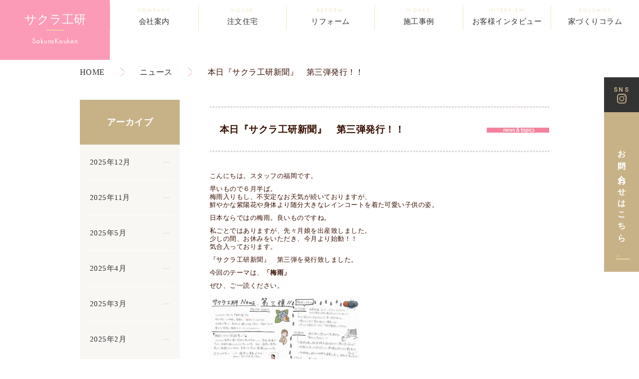

--- FILE ---
content_type: text/html; charset=UTF-8
request_url: https://www.sakurakouken.jp/news/%E6%9C%AC%E6%97%A5%E3%80%8E%E3%82%B5%E3%82%AF%E3%83%A9%E5%B7%A5%E7%A0%94%E6%96%B0%E8%81%9E%E3%80%8F%E3%80%80%E7%AC%AC%E4%B8%89%E5%BC%BE%E7%99%BA%E8%A1%8C%EF%BC%81%EF%BC%81
body_size: 12619
content:

<!DOCTYPE html>
<html lang="ja">
<head>
<meta charset="UTF-8">
<meta http-equiv="X-UA-Compatible" content="IE=edge">
<meta name="viewport" content="width=device-width, initial-scale=1, minimum-scale=1, maximum-scale=1, user-scalable=no" />

<link rel="shortcut icon" href="https://www.sakurakouken.jp/cms/wp-content/themes/sakura/images/favicon.png">
<link rel="apple-touch-icon" href="https://www.sakurakouken.jp/cms/wp-content/themes/sakura/images/apple-touch-icon.png">

<link rel="stylesheet" href="https://www.sakurakouken.jp/cms/wp-content/themes/sakura/style.css?1750907790" />
<link rel="stylesheet" href="https://fonts.googleapis.com/earlyaccess/notosansjapanese.css">
<link href="https://fonts.googleapis.com/css?family=Martel+Sans:400,700,800,900" rel="stylesheet">

<link rel="alternate" type="application/rss+xml" title="東京都世田谷区の注文住宅 株式会社サクラ工研 RSS Feed" href="https://www.sakurakouken.jp/feed" />
<link rel="alternate" type="application/atom+xml" title="東京都世田谷区の注文住宅 株式会社サクラ工研 Atom Feed" href="https://www.sakurakouken.jp/feed/atom" />
<link rel="pingback" href="https://www.sakurakouken.jp/cms/xmlrpc.php" />

<link href='https://fonts.googleapis.com/css?family=Roboto:400,700,500' rel='stylesheet' type='text/css'>

		<!-- All in One SEO 4.2.9 - aioseo.com -->
		<title>本日『サクラ工研新聞』 第三弾発行！！ - 東京都世田谷区の注文住宅 株式会社サクラ工研</title>
		<meta name="description" content="こんにちは。スタッフの福岡です。 早いもので６月半ば。梅雨入りもし、不安定なお天気が続いておりますが、鮮やかな" />
		<meta name="robots" content="max-image-preview:large" />
		<link rel="canonical" href="https://www.sakurakouken.jp/news/%e6%9c%ac%e6%97%a5%e3%80%8e%e3%82%b5%e3%82%af%e3%83%a9%e5%b7%a5%e7%a0%94%e6%96%b0%e8%81%9e%e3%80%8f%e3%80%80%e7%ac%ac%e4%b8%89%e5%bc%be%e7%99%ba%e8%a1%8c%ef%bc%81%ef%bc%81" />
		<meta name="generator" content="All in One SEO (AIOSEO) 4.2.9 " />
		<meta property="og:locale" content="ja_JP" />
		<meta property="og:site_name" content="東京都世田谷区の注文住宅 株式会社サクラ工研 - 東京・世田谷区でリフォーム・注文住宅なら株式会社サクラ工研にお任せ下さい。" />
		<meta property="og:type" content="article" />
		<meta property="og:title" content="本日『サクラ工研新聞』 第三弾発行！！ - 東京都世田谷区の注文住宅 株式会社サクラ工研" />
		<meta property="og:description" content="こんにちは。スタッフの福岡です。 早いもので６月半ば。梅雨入りもし、不安定なお天気が続いておりますが、鮮やかな" />
		<meta property="og:url" content="https://www.sakurakouken.jp/news/%e6%9c%ac%e6%97%a5%e3%80%8e%e3%82%b5%e3%82%af%e3%83%a9%e5%b7%a5%e7%a0%94%e6%96%b0%e8%81%9e%e3%80%8f%e3%80%80%e7%ac%ac%e4%b8%89%e5%bc%be%e7%99%ba%e8%a1%8c%ef%bc%81%ef%bc%81" />
		<meta property="og:image" content="https://www.sakurakouken.jp/cms/wp-content/uploads/2025/06/ogp.png" />
		<meta property="og:image:secure_url" content="https://www.sakurakouken.jp/cms/wp-content/uploads/2025/06/ogp.png" />
		<meta property="og:image:width" content="1200" />
		<meta property="og:image:height" content="630" />
		<meta property="article:published_time" content="2015-06-17T23:40:29+00:00" />
		<meta property="article:modified_time" content="2015-06-17T06:37:20+00:00" />
		<meta name="twitter:card" content="summary_large_image" />
		<meta name="twitter:title" content="本日『サクラ工研新聞』 第三弾発行！！ - 東京都世田谷区の注文住宅 株式会社サクラ工研" />
		<meta name="twitter:description" content="こんにちは。スタッフの福岡です。 早いもので６月半ば。梅雨入りもし、不安定なお天気が続いておりますが、鮮やかな" />
		<meta name="twitter:image" content="https://www.sakurakouken.jp/cms/wp-content/uploads/2025/06/ogp.png" />
		<script type="application/ld+json" class="aioseo-schema">
			{"@context":"https:\/\/schema.org","@graph":[{"@type":"BreadcrumbList","@id":"https:\/\/www.sakurakouken.jp\/news\/%e6%9c%ac%e6%97%a5%e3%80%8e%e3%82%b5%e3%82%af%e3%83%a9%e5%b7%a5%e7%a0%94%e6%96%b0%e8%81%9e%e3%80%8f%e3%80%80%e7%ac%ac%e4%b8%89%e5%bc%be%e7%99%ba%e8%a1%8c%ef%bc%81%ef%bc%81#breadcrumblist","itemListElement":[{"@type":"ListItem","@id":"https:\/\/www.sakurakouken.jp\/#listItem","position":1,"item":{"@type":"WebPage","@id":"https:\/\/www.sakurakouken.jp\/","name":"\u30db\u30fc\u30e0","description":"\u6771\u4eac\u30fb\u4e16\u7530\u8c37\u533a\u3067\u30ea\u30d5\u30a9\u30fc\u30e0\u30fb\u6ce8\u6587\u4f4f\u5b85\u306a\u3089\u682a\u5f0f\u4f1a\u793e\u30b5\u30af\u30e9\u5de5\u7814\u306b\u304a\u4efb\u305b\u4e0b\u3055\u3044\u3002","url":"https:\/\/www.sakurakouken.jp\/"}}]},{"@type":"Organization","@id":"https:\/\/www.sakurakouken.jp\/#organization","name":"\u6771\u4eac\u90fd\u4e16\u7530\u8c37\u533a\u306e\u6ce8\u6587\u4f4f\u5b85 \u682a\u5f0f\u4f1a\u793e\u30b5\u30af\u30e9\u5de5\u7814","url":"https:\/\/www.sakurakouken.jp\/"},{"@type":"Person","@id":"https:\/\/www.sakurakouken.jp\/author\/staff_sakura795#author","url":"https:\/\/www.sakurakouken.jp\/author\/staff_sakura795","name":"staff_sakura795","image":{"@type":"ImageObject","@id":"https:\/\/www.sakurakouken.jp\/news\/%e6%9c%ac%e6%97%a5%e3%80%8e%e3%82%b5%e3%82%af%e3%83%a9%e5%b7%a5%e7%a0%94%e6%96%b0%e8%81%9e%e3%80%8f%e3%80%80%e7%ac%ac%e4%b8%89%e5%bc%be%e7%99%ba%e8%a1%8c%ef%bc%81%ef%bc%81#authorImage","url":"https:\/\/secure.gravatar.com\/avatar\/f8b5e64465e0223aac1c96d05f6555c8?s=96&d=mm&r=g","width":96,"height":96,"caption":"staff_sakura795"}},{"@type":"WebPage","@id":"https:\/\/www.sakurakouken.jp\/news\/%e6%9c%ac%e6%97%a5%e3%80%8e%e3%82%b5%e3%82%af%e3%83%a9%e5%b7%a5%e7%a0%94%e6%96%b0%e8%81%9e%e3%80%8f%e3%80%80%e7%ac%ac%e4%b8%89%e5%bc%be%e7%99%ba%e8%a1%8c%ef%bc%81%ef%bc%81#webpage","url":"https:\/\/www.sakurakouken.jp\/news\/%e6%9c%ac%e6%97%a5%e3%80%8e%e3%82%b5%e3%82%af%e3%83%a9%e5%b7%a5%e7%a0%94%e6%96%b0%e8%81%9e%e3%80%8f%e3%80%80%e7%ac%ac%e4%b8%89%e5%bc%be%e7%99%ba%e8%a1%8c%ef%bc%81%ef%bc%81","name":"\u672c\u65e5\u300e\u30b5\u30af\u30e9\u5de5\u7814\u65b0\u805e\u300f \u7b2c\u4e09\u5f3e\u767a\u884c\uff01\uff01 - \u6771\u4eac\u90fd\u4e16\u7530\u8c37\u533a\u306e\u6ce8\u6587\u4f4f\u5b85 \u682a\u5f0f\u4f1a\u793e\u30b5\u30af\u30e9\u5de5\u7814","description":"\u3053\u3093\u306b\u3061\u306f\u3002\u30b9\u30bf\u30c3\u30d5\u306e\u798f\u5ca1\u3067\u3059\u3002 \u65e9\u3044\u3082\u306e\u3067\uff16\u6708\u534a\u3070\u3002\u6885\u96e8\u5165\u308a\u3082\u3057\u3001\u4e0d\u5b89\u5b9a\u306a\u304a\u5929\u6c17\u304c\u7d9a\u3044\u3066\u304a\u308a\u307e\u3059\u304c\u3001\u9bae\u3084\u304b\u306a","inLanguage":"ja","isPartOf":{"@id":"https:\/\/www.sakurakouken.jp\/#website"},"breadcrumb":{"@id":"https:\/\/www.sakurakouken.jp\/news\/%e6%9c%ac%e6%97%a5%e3%80%8e%e3%82%b5%e3%82%af%e3%83%a9%e5%b7%a5%e7%a0%94%e6%96%b0%e8%81%9e%e3%80%8f%e3%80%80%e7%ac%ac%e4%b8%89%e5%bc%be%e7%99%ba%e8%a1%8c%ef%bc%81%ef%bc%81#breadcrumblist"},"author":{"@id":"https:\/\/www.sakurakouken.jp\/author\/staff_sakura795#author"},"creator":{"@id":"https:\/\/www.sakurakouken.jp\/author\/staff_sakura795#author"},"datePublished":"2015-06-17T23:40:29+09:00","dateModified":"2015-06-17T06:37:20+09:00"},{"@type":"WebSite","@id":"https:\/\/www.sakurakouken.jp\/#website","url":"https:\/\/www.sakurakouken.jp\/","name":"\u6771\u4eac\u90fd\u4e16\u7530\u8c37\u533a\u306e\u6ce8\u6587\u4f4f\u5b85 \u682a\u5f0f\u4f1a\u793e\u30b5\u30af\u30e9\u5de5\u7814","description":"\u6771\u4eac\u30fb\u4e16\u7530\u8c37\u533a\u3067\u30ea\u30d5\u30a9\u30fc\u30e0\u30fb\u6ce8\u6587\u4f4f\u5b85\u306a\u3089\u682a\u5f0f\u4f1a\u793e\u30b5\u30af\u30e9\u5de5\u7814\u306b\u304a\u4efb\u305b\u4e0b\u3055\u3044\u3002","inLanguage":"ja","publisher":{"@id":"https:\/\/www.sakurakouken.jp\/#organization"}}]}
		</script>
		<!-- All in One SEO -->

<script type="text/javascript">
window._wpemojiSettings = {"baseUrl":"https:\/\/s.w.org\/images\/core\/emoji\/14.0.0\/72x72\/","ext":".png","svgUrl":"https:\/\/s.w.org\/images\/core\/emoji\/14.0.0\/svg\/","svgExt":".svg","source":{"concatemoji":"https:\/\/www.sakurakouken.jp\/cms\/wp-includes\/js\/wp-emoji-release.min.js?ver=6.1.9"}};
/*! This file is auto-generated */
!function(e,a,t){var n,r,o,i=a.createElement("canvas"),p=i.getContext&&i.getContext("2d");function s(e,t){var a=String.fromCharCode,e=(p.clearRect(0,0,i.width,i.height),p.fillText(a.apply(this,e),0,0),i.toDataURL());return p.clearRect(0,0,i.width,i.height),p.fillText(a.apply(this,t),0,0),e===i.toDataURL()}function c(e){var t=a.createElement("script");t.src=e,t.defer=t.type="text/javascript",a.getElementsByTagName("head")[0].appendChild(t)}for(o=Array("flag","emoji"),t.supports={everything:!0,everythingExceptFlag:!0},r=0;r<o.length;r++)t.supports[o[r]]=function(e){if(p&&p.fillText)switch(p.textBaseline="top",p.font="600 32px Arial",e){case"flag":return s([127987,65039,8205,9895,65039],[127987,65039,8203,9895,65039])?!1:!s([55356,56826,55356,56819],[55356,56826,8203,55356,56819])&&!s([55356,57332,56128,56423,56128,56418,56128,56421,56128,56430,56128,56423,56128,56447],[55356,57332,8203,56128,56423,8203,56128,56418,8203,56128,56421,8203,56128,56430,8203,56128,56423,8203,56128,56447]);case"emoji":return!s([129777,127995,8205,129778,127999],[129777,127995,8203,129778,127999])}return!1}(o[r]),t.supports.everything=t.supports.everything&&t.supports[o[r]],"flag"!==o[r]&&(t.supports.everythingExceptFlag=t.supports.everythingExceptFlag&&t.supports[o[r]]);t.supports.everythingExceptFlag=t.supports.everythingExceptFlag&&!t.supports.flag,t.DOMReady=!1,t.readyCallback=function(){t.DOMReady=!0},t.supports.everything||(n=function(){t.readyCallback()},a.addEventListener?(a.addEventListener("DOMContentLoaded",n,!1),e.addEventListener("load",n,!1)):(e.attachEvent("onload",n),a.attachEvent("onreadystatechange",function(){"complete"===a.readyState&&t.readyCallback()})),(e=t.source||{}).concatemoji?c(e.concatemoji):e.wpemoji&&e.twemoji&&(c(e.twemoji),c(e.wpemoji)))}(window,document,window._wpemojiSettings);
</script>
<style type="text/css">
img.wp-smiley,
img.emoji {
	display: inline !important;
	border: none !important;
	box-shadow: none !important;
	height: 1em !important;
	width: 1em !important;
	margin: 0 0.07em !important;
	vertical-align: -0.1em !important;
	background: none !important;
	padding: 0 !important;
}
</style>
	<link rel='stylesheet' id='colorbox-theme1-css' href='https://www.sakurakouken.jp/cms/wp-content/plugins/jquery-colorbox/themes/theme1/colorbox.css?ver=4.6.2' type='text/css' media='screen' />
<link rel='stylesheet' id='wp-block-library-css' href='https://www.sakurakouken.jp/cms/wp-includes/css/dist/block-library/style.min.css?ver=6.1.9' type='text/css' media='all' />
<link rel='stylesheet' id='classic-theme-styles-css' href='https://www.sakurakouken.jp/cms/wp-includes/css/classic-themes.min.css?ver=1' type='text/css' media='all' />
<style id='global-styles-inline-css' type='text/css'>
body{--wp--preset--color--black: #000000;--wp--preset--color--cyan-bluish-gray: #abb8c3;--wp--preset--color--white: #ffffff;--wp--preset--color--pale-pink: #f78da7;--wp--preset--color--vivid-red: #cf2e2e;--wp--preset--color--luminous-vivid-orange: #ff6900;--wp--preset--color--luminous-vivid-amber: #fcb900;--wp--preset--color--light-green-cyan: #7bdcb5;--wp--preset--color--vivid-green-cyan: #00d084;--wp--preset--color--pale-cyan-blue: #8ed1fc;--wp--preset--color--vivid-cyan-blue: #0693e3;--wp--preset--color--vivid-purple: #9b51e0;--wp--preset--gradient--vivid-cyan-blue-to-vivid-purple: linear-gradient(135deg,rgba(6,147,227,1) 0%,rgb(155,81,224) 100%);--wp--preset--gradient--light-green-cyan-to-vivid-green-cyan: linear-gradient(135deg,rgb(122,220,180) 0%,rgb(0,208,130) 100%);--wp--preset--gradient--luminous-vivid-amber-to-luminous-vivid-orange: linear-gradient(135deg,rgba(252,185,0,1) 0%,rgba(255,105,0,1) 100%);--wp--preset--gradient--luminous-vivid-orange-to-vivid-red: linear-gradient(135deg,rgba(255,105,0,1) 0%,rgb(207,46,46) 100%);--wp--preset--gradient--very-light-gray-to-cyan-bluish-gray: linear-gradient(135deg,rgb(238,238,238) 0%,rgb(169,184,195) 100%);--wp--preset--gradient--cool-to-warm-spectrum: linear-gradient(135deg,rgb(74,234,220) 0%,rgb(151,120,209) 20%,rgb(207,42,186) 40%,rgb(238,44,130) 60%,rgb(251,105,98) 80%,rgb(254,248,76) 100%);--wp--preset--gradient--blush-light-purple: linear-gradient(135deg,rgb(255,206,236) 0%,rgb(152,150,240) 100%);--wp--preset--gradient--blush-bordeaux: linear-gradient(135deg,rgb(254,205,165) 0%,rgb(254,45,45) 50%,rgb(107,0,62) 100%);--wp--preset--gradient--luminous-dusk: linear-gradient(135deg,rgb(255,203,112) 0%,rgb(199,81,192) 50%,rgb(65,88,208) 100%);--wp--preset--gradient--pale-ocean: linear-gradient(135deg,rgb(255,245,203) 0%,rgb(182,227,212) 50%,rgb(51,167,181) 100%);--wp--preset--gradient--electric-grass: linear-gradient(135deg,rgb(202,248,128) 0%,rgb(113,206,126) 100%);--wp--preset--gradient--midnight: linear-gradient(135deg,rgb(2,3,129) 0%,rgb(40,116,252) 100%);--wp--preset--duotone--dark-grayscale: url('#wp-duotone-dark-grayscale');--wp--preset--duotone--grayscale: url('#wp-duotone-grayscale');--wp--preset--duotone--purple-yellow: url('#wp-duotone-purple-yellow');--wp--preset--duotone--blue-red: url('#wp-duotone-blue-red');--wp--preset--duotone--midnight: url('#wp-duotone-midnight');--wp--preset--duotone--magenta-yellow: url('#wp-duotone-magenta-yellow');--wp--preset--duotone--purple-green: url('#wp-duotone-purple-green');--wp--preset--duotone--blue-orange: url('#wp-duotone-blue-orange');--wp--preset--font-size--small: 13px;--wp--preset--font-size--medium: 20px;--wp--preset--font-size--large: 36px;--wp--preset--font-size--x-large: 42px;--wp--preset--spacing--20: 0.44rem;--wp--preset--spacing--30: 0.67rem;--wp--preset--spacing--40: 1rem;--wp--preset--spacing--50: 1.5rem;--wp--preset--spacing--60: 2.25rem;--wp--preset--spacing--70: 3.38rem;--wp--preset--spacing--80: 5.06rem;}:where(.is-layout-flex){gap: 0.5em;}body .is-layout-flow > .alignleft{float: left;margin-inline-start: 0;margin-inline-end: 2em;}body .is-layout-flow > .alignright{float: right;margin-inline-start: 2em;margin-inline-end: 0;}body .is-layout-flow > .aligncenter{margin-left: auto !important;margin-right: auto !important;}body .is-layout-constrained > .alignleft{float: left;margin-inline-start: 0;margin-inline-end: 2em;}body .is-layout-constrained > .alignright{float: right;margin-inline-start: 2em;margin-inline-end: 0;}body .is-layout-constrained > .aligncenter{margin-left: auto !important;margin-right: auto !important;}body .is-layout-constrained > :where(:not(.alignleft):not(.alignright):not(.alignfull)){max-width: var(--wp--style--global--content-size);margin-left: auto !important;margin-right: auto !important;}body .is-layout-constrained > .alignwide{max-width: var(--wp--style--global--wide-size);}body .is-layout-flex{display: flex;}body .is-layout-flex{flex-wrap: wrap;align-items: center;}body .is-layout-flex > *{margin: 0;}:where(.wp-block-columns.is-layout-flex){gap: 2em;}.has-black-color{color: var(--wp--preset--color--black) !important;}.has-cyan-bluish-gray-color{color: var(--wp--preset--color--cyan-bluish-gray) !important;}.has-white-color{color: var(--wp--preset--color--white) !important;}.has-pale-pink-color{color: var(--wp--preset--color--pale-pink) !important;}.has-vivid-red-color{color: var(--wp--preset--color--vivid-red) !important;}.has-luminous-vivid-orange-color{color: var(--wp--preset--color--luminous-vivid-orange) !important;}.has-luminous-vivid-amber-color{color: var(--wp--preset--color--luminous-vivid-amber) !important;}.has-light-green-cyan-color{color: var(--wp--preset--color--light-green-cyan) !important;}.has-vivid-green-cyan-color{color: var(--wp--preset--color--vivid-green-cyan) !important;}.has-pale-cyan-blue-color{color: var(--wp--preset--color--pale-cyan-blue) !important;}.has-vivid-cyan-blue-color{color: var(--wp--preset--color--vivid-cyan-blue) !important;}.has-vivid-purple-color{color: var(--wp--preset--color--vivid-purple) !important;}.has-black-background-color{background-color: var(--wp--preset--color--black) !important;}.has-cyan-bluish-gray-background-color{background-color: var(--wp--preset--color--cyan-bluish-gray) !important;}.has-white-background-color{background-color: var(--wp--preset--color--white) !important;}.has-pale-pink-background-color{background-color: var(--wp--preset--color--pale-pink) !important;}.has-vivid-red-background-color{background-color: var(--wp--preset--color--vivid-red) !important;}.has-luminous-vivid-orange-background-color{background-color: var(--wp--preset--color--luminous-vivid-orange) !important;}.has-luminous-vivid-amber-background-color{background-color: var(--wp--preset--color--luminous-vivid-amber) !important;}.has-light-green-cyan-background-color{background-color: var(--wp--preset--color--light-green-cyan) !important;}.has-vivid-green-cyan-background-color{background-color: var(--wp--preset--color--vivid-green-cyan) !important;}.has-pale-cyan-blue-background-color{background-color: var(--wp--preset--color--pale-cyan-blue) !important;}.has-vivid-cyan-blue-background-color{background-color: var(--wp--preset--color--vivid-cyan-blue) !important;}.has-vivid-purple-background-color{background-color: var(--wp--preset--color--vivid-purple) !important;}.has-black-border-color{border-color: var(--wp--preset--color--black) !important;}.has-cyan-bluish-gray-border-color{border-color: var(--wp--preset--color--cyan-bluish-gray) !important;}.has-white-border-color{border-color: var(--wp--preset--color--white) !important;}.has-pale-pink-border-color{border-color: var(--wp--preset--color--pale-pink) !important;}.has-vivid-red-border-color{border-color: var(--wp--preset--color--vivid-red) !important;}.has-luminous-vivid-orange-border-color{border-color: var(--wp--preset--color--luminous-vivid-orange) !important;}.has-luminous-vivid-amber-border-color{border-color: var(--wp--preset--color--luminous-vivid-amber) !important;}.has-light-green-cyan-border-color{border-color: var(--wp--preset--color--light-green-cyan) !important;}.has-vivid-green-cyan-border-color{border-color: var(--wp--preset--color--vivid-green-cyan) !important;}.has-pale-cyan-blue-border-color{border-color: var(--wp--preset--color--pale-cyan-blue) !important;}.has-vivid-cyan-blue-border-color{border-color: var(--wp--preset--color--vivid-cyan-blue) !important;}.has-vivid-purple-border-color{border-color: var(--wp--preset--color--vivid-purple) !important;}.has-vivid-cyan-blue-to-vivid-purple-gradient-background{background: var(--wp--preset--gradient--vivid-cyan-blue-to-vivid-purple) !important;}.has-light-green-cyan-to-vivid-green-cyan-gradient-background{background: var(--wp--preset--gradient--light-green-cyan-to-vivid-green-cyan) !important;}.has-luminous-vivid-amber-to-luminous-vivid-orange-gradient-background{background: var(--wp--preset--gradient--luminous-vivid-amber-to-luminous-vivid-orange) !important;}.has-luminous-vivid-orange-to-vivid-red-gradient-background{background: var(--wp--preset--gradient--luminous-vivid-orange-to-vivid-red) !important;}.has-very-light-gray-to-cyan-bluish-gray-gradient-background{background: var(--wp--preset--gradient--very-light-gray-to-cyan-bluish-gray) !important;}.has-cool-to-warm-spectrum-gradient-background{background: var(--wp--preset--gradient--cool-to-warm-spectrum) !important;}.has-blush-light-purple-gradient-background{background: var(--wp--preset--gradient--blush-light-purple) !important;}.has-blush-bordeaux-gradient-background{background: var(--wp--preset--gradient--blush-bordeaux) !important;}.has-luminous-dusk-gradient-background{background: var(--wp--preset--gradient--luminous-dusk) !important;}.has-pale-ocean-gradient-background{background: var(--wp--preset--gradient--pale-ocean) !important;}.has-electric-grass-gradient-background{background: var(--wp--preset--gradient--electric-grass) !important;}.has-midnight-gradient-background{background: var(--wp--preset--gradient--midnight) !important;}.has-small-font-size{font-size: var(--wp--preset--font-size--small) !important;}.has-medium-font-size{font-size: var(--wp--preset--font-size--medium) !important;}.has-large-font-size{font-size: var(--wp--preset--font-size--large) !important;}.has-x-large-font-size{font-size: var(--wp--preset--font-size--x-large) !important;}
.wp-block-navigation a:where(:not(.wp-element-button)){color: inherit;}
:where(.wp-block-columns.is-layout-flex){gap: 2em;}
.wp-block-pullquote{font-size: 1.5em;line-height: 1.6;}
</style>
<link rel='stylesheet' id='contact-form-7-css' href='https://www.sakurakouken.jp/cms/wp-content/plugins/contact-form-7/includes/css/styles.css?ver=5.7.3' type='text/css' media='all' />
<script type='text/javascript' src='https://www.sakurakouken.jp/cms/wp-includes/js/jquery/jquery.min.js?ver=3.6.1' id='jquery-core-js'></script>
<script type='text/javascript' src='https://www.sakurakouken.jp/cms/wp-includes/js/jquery/jquery-migrate.min.js?ver=3.3.2' id='jquery-migrate-js'></script>
<script type='text/javascript' id='colorbox-js-extra'>
/* <![CDATA[ */
var jQueryColorboxSettingsArray = {"jQueryColorboxVersion":"4.6.2","colorboxInline":"false","colorboxIframe":"false","colorboxGroupId":"","colorboxTitle":"","colorboxWidth":"false","colorboxHeight":"false","colorboxMaxWidth":"false","colorboxMaxHeight":"false","colorboxSlideshow":"false","colorboxSlideshowAuto":"false","colorboxScalePhotos":"false","colorboxPreloading":"false","colorboxOverlayClose":"false","colorboxLoop":"true","colorboxEscKey":"true","colorboxArrowKey":"true","colorboxScrolling":"true","colorboxOpacity":"0.85","colorboxTransition":"elastic","colorboxSpeed":"350","colorboxSlideshowSpeed":"2500","colorboxClose":"close","colorboxNext":"next","colorboxPrevious":"previous","colorboxSlideshowStart":"start slideshow","colorboxSlideshowStop":"stop slideshow","colorboxCurrent":"{current} of {total} images","colorboxXhrError":"This content failed to load.","colorboxImgError":"This image failed to load.","colorboxImageMaxWidth":"80%","colorboxImageMaxHeight":"80%","colorboxImageHeight":"false","colorboxImageWidth":"false","colorboxLinkHeight":"false","colorboxLinkWidth":"false","colorboxInitialHeight":"100","colorboxInitialWidth":"300","autoColorboxJavaScript":"","autoHideFlash":"","autoColorbox":"true","autoColorboxGalleries":"","addZoomOverlay":"","useGoogleJQuery":"","colorboxAddClassToLinks":""};
/* ]]> */
</script>
<script type='text/javascript' src='https://www.sakurakouken.jp/cms/wp-content/plugins/jquery-colorbox/js/jquery.colorbox-min.js?ver=1.4.33' id='colorbox-js'></script>
<script type='text/javascript' src='https://www.sakurakouken.jp/cms/wp-content/plugins/jquery-colorbox/js/jquery-colorbox-wrapper-min.js?ver=4.6.2' id='colorbox-wrapper-js'></script>
<link rel="https://api.w.org/" href="https://www.sakurakouken.jp/wp-json/" /><link rel='shortlink' href='https://www.sakurakouken.jp/?p=981' />
<link rel="alternate" type="application/json+oembed" href="https://www.sakurakouken.jp/wp-json/oembed/1.0/embed?url=https%3A%2F%2Fwww.sakurakouken.jp%2Fnews%2F%25e6%259c%25ac%25e6%2597%25a5%25e3%2580%258e%25e3%2582%25b5%25e3%2582%25af%25e3%2583%25a9%25e5%25b7%25a5%25e7%25a0%2594%25e6%2596%25b0%25e8%2581%259e%25e3%2580%258f%25e3%2580%2580%25e7%25ac%25ac%25e4%25b8%2589%25e5%25bc%25be%25e7%2599%25ba%25e8%25a1%258c%25ef%25bc%2581%25ef%25bc%2581" />
<link rel="alternate" type="text/xml+oembed" href="https://www.sakurakouken.jp/wp-json/oembed/1.0/embed?url=https%3A%2F%2Fwww.sakurakouken.jp%2Fnews%2F%25e6%259c%25ac%25e6%2597%25a5%25e3%2580%258e%25e3%2582%25b5%25e3%2582%25af%25e3%2583%25a9%25e5%25b7%25a5%25e7%25a0%2594%25e6%2596%25b0%25e8%2581%259e%25e3%2580%258f%25e3%2580%2580%25e7%25ac%25ac%25e4%25b8%2589%25e5%25bc%25be%25e7%2599%25ba%25e8%25a1%258c%25ef%25bc%2581%25ef%25bc%2581&#038;format=xml" />
<script type="text/javascript" src="https://www.sakurakouken.jp/cms/wp-content/plugins/si-captcha-for-wordpress/captcha/si_captcha.js?ver=1768784778"></script>
<!-- begin SI CAPTCHA Anti-Spam - login/register form style -->
<style type="text/css">
.si_captcha_small { width:175px; height:45px; padding-top:10px; padding-bottom:10px; }
.si_captcha_large { width:250px; height:60px; padding-top:10px; padding-bottom:10px; }
img#si_image_com { border-style:none; margin:0; padding-right:5px; float:left; }
img#si_image_reg { border-style:none; margin:0; padding-right:5px; float:left; }
img#si_image_log { border-style:none; margin:0; padding-right:5px; float:left; }
img#si_image_side_login { border-style:none; margin:0; padding-right:5px; float:left; }
img#si_image_checkout { border-style:none; margin:0; padding-right:5px; float:left; }
img#si_image_jetpack { border-style:none; margin:0; padding-right:5px; float:left; }
img#si_image_bbpress_topic { border-style:none; margin:0; padding-right:5px; float:left; }
.si_captcha_refresh { border-style:none; margin:0; vertical-align:bottom; }
div#si_captcha_input { display:block; padding-top:15px; padding-bottom:5px; }
label#si_captcha_code_label { margin:0; }
input#si_captcha_code_input { width:65px; }
p#si_captcha_code_p { clear: left; padding-top:10px; }
.si-captcha-jetpack-error { color:#DC3232; }
</style>
<!-- end SI CAPTCHA Anti-Spam - login/register form style -->


<!--[if (gte IE 6)&(lte IE 8)]>
<script src="https://www.sakurakouken.jp/cms/wp-content/themes/sakura/js/selectivizr.js"></script>
<![endif]-->

<script>
  (function(i,s,o,g,r,a,m){i['GoogleAnalyticsObject']=r;i[r]=i[r]||function(){
  (i[r].q=i[r].q||[]).push(arguments)},i[r].l=1*new Date();a=s.createElement(o),
  m=s.getElementsByTagName(o)[0];a.async=1;a.src=g;m.parentNode.insertBefore(a,m)
  })(window,document,'script','//www.google-analytics.com/analytics.js','ga');

  ga('create', 'UA-60305786-1', 'auto');
  ga('send', 'pageview');

</script>


<!--▼20190412追記 google グローバルサイトタグ_Google-->
<!-- Global site tag (gtag.js) - Google Ads: 753832478 -->
<script async src="https://www.googletagmanager.com/gtag/js?id=AW-753832478"></script>
<script>
  window.dataLayer = window.dataLayer || [];
  function gtag(){dataLayer.push(arguments);}
  gtag('js', new Date());

  gtag('config', 'AW-753832478');
</script>
<!--▼20190412追記 google グローバルサイトタグ_GDN-->
<!-- Global site tag (gtag.js) - Google Ads: 753848709 -->
<script async src="https://www.googletagmanager.com/gtag/js?id=AW-753848709"></script>
<script>
  window.dataLayer = window.dataLayer || [];
  function gtag(){dataLayer.push(arguments);}
  gtag('js', new Date());

  gtag('config', 'AW-753848709');
</script>
<!--▲20190412追記 END-->

<!-- Meta Pixel Code -->
<script>
!function(f,b,e,v,n,t,s)
{if(f.fbq)return;n=f.fbq=function(){n.callMethod?
n.callMethod.apply(n,arguments):n.queue.push(arguments)};
if(!f._fbq)f._fbq=n;n.push=n;n.loaded=!0;n.version='2.0';
n.queue=[];t=b.createElement(e);t.async=!0;
t.src=v;s=b.getElementsByTagName(e)[0];
s.parentNode.insertBefore(t,s)}(window, document,'script',
'https://connect.facebook.net/en_US/fbevents.js');
fbq('init', '1352916456589225');
fbq('track', 'PageView');
</script>
<noscript><img height="1" width="1" style="display:none"
src="https://www.facebook.com/tr?id=1352916456589225&ev=PageView&noscript=1"
/></noscript>
<!-- End Meta Pixel Code -->


		<!-- All in One SEO 4.2.9 - aioseo.com -->
		<meta name="description" content="こんにちは。スタッフの福岡です。 早いもので６月半ば。梅雨入りもし、不安定なお天気が続いておりますが、鮮やかな" />
		<meta name="robots" content="max-image-preview:large" />
		<link rel="canonical" href="https://www.sakurakouken.jp/news/%e6%9c%ac%e6%97%a5%e3%80%8e%e3%82%b5%e3%82%af%e3%83%a9%e5%b7%a5%e7%a0%94%e6%96%b0%e8%81%9e%e3%80%8f%e3%80%80%e7%ac%ac%e4%b8%89%e5%bc%be%e7%99%ba%e8%a1%8c%ef%bc%81%ef%bc%81" />
		<meta name="generator" content="All in One SEO (AIOSEO) 4.2.9 " />
		<meta property="og:locale" content="ja_JP" />
		<meta property="og:site_name" content="東京都世田谷区の注文住宅 株式会社サクラ工研 - 東京・世田谷区でリフォーム・注文住宅なら株式会社サクラ工研にお任せ下さい。" />
		<meta property="og:type" content="article" />
		<meta property="og:title" content="本日『サクラ工研新聞』 第三弾発行！！ - 東京都世田谷区の注文住宅 株式会社サクラ工研" />
		<meta property="og:description" content="こんにちは。スタッフの福岡です。 早いもので６月半ば。梅雨入りもし、不安定なお天気が続いておりますが、鮮やかな" />
		<meta property="og:url" content="https://www.sakurakouken.jp/news/%e6%9c%ac%e6%97%a5%e3%80%8e%e3%82%b5%e3%82%af%e3%83%a9%e5%b7%a5%e7%a0%94%e6%96%b0%e8%81%9e%e3%80%8f%e3%80%80%e7%ac%ac%e4%b8%89%e5%bc%be%e7%99%ba%e8%a1%8c%ef%bc%81%ef%bc%81" />
		<meta property="og:image" content="https://www.sakurakouken.jp/cms/wp-content/uploads/2025/06/ogp.png" />
		<meta property="og:image:secure_url" content="https://www.sakurakouken.jp/cms/wp-content/uploads/2025/06/ogp.png" />
		<meta property="og:image:width" content="1200" />
		<meta property="og:image:height" content="630" />
		<meta property="article:published_time" content="2015-06-17T23:40:29+00:00" />
		<meta property="article:modified_time" content="2015-06-17T06:37:20+00:00" />
		<meta name="twitter:card" content="summary_large_image" />
		<meta name="twitter:title" content="本日『サクラ工研新聞』 第三弾発行！！ - 東京都世田谷区の注文住宅 株式会社サクラ工研" />
		<meta name="twitter:description" content="こんにちは。スタッフの福岡です。 早いもので６月半ば。梅雨入りもし、不安定なお天気が続いておりますが、鮮やかな" />
		<meta name="twitter:image" content="https://www.sakurakouken.jp/cms/wp-content/uploads/2025/06/ogp.png" />
		<script type="application/ld+json" class="aioseo-schema">
			{"@context":"https:\/\/schema.org","@graph":[{"@type":"BreadcrumbList","@id":"https:\/\/www.sakurakouken.jp\/news\/%e6%9c%ac%e6%97%a5%e3%80%8e%e3%82%b5%e3%82%af%e3%83%a9%e5%b7%a5%e7%a0%94%e6%96%b0%e8%81%9e%e3%80%8f%e3%80%80%e7%ac%ac%e4%b8%89%e5%bc%be%e7%99%ba%e8%a1%8c%ef%bc%81%ef%bc%81#breadcrumblist","itemListElement":[{"@type":"ListItem","@id":"https:\/\/www.sakurakouken.jp\/#listItem","position":1,"item":{"@type":"WebPage","@id":"https:\/\/www.sakurakouken.jp\/","name":"\u30db\u30fc\u30e0","description":"\u6771\u4eac\u30fb\u4e16\u7530\u8c37\u533a\u3067\u30ea\u30d5\u30a9\u30fc\u30e0\u30fb\u6ce8\u6587\u4f4f\u5b85\u306a\u3089\u682a\u5f0f\u4f1a\u793e\u30b5\u30af\u30e9\u5de5\u7814\u306b\u304a\u4efb\u305b\u4e0b\u3055\u3044\u3002","url":"https:\/\/www.sakurakouken.jp\/"}}]},{"@type":"Organization","@id":"https:\/\/www.sakurakouken.jp\/#organization","name":"\u6771\u4eac\u90fd\u4e16\u7530\u8c37\u533a\u306e\u6ce8\u6587\u4f4f\u5b85 \u682a\u5f0f\u4f1a\u793e\u30b5\u30af\u30e9\u5de5\u7814","url":"https:\/\/www.sakurakouken.jp\/"},{"@type":"Person","@id":"https:\/\/www.sakurakouken.jp\/author\/staff_sakura795#author","url":"https:\/\/www.sakurakouken.jp\/author\/staff_sakura795","name":"staff_sakura795","image":{"@type":"ImageObject","@id":"https:\/\/www.sakurakouken.jp\/news\/%e6%9c%ac%e6%97%a5%e3%80%8e%e3%82%b5%e3%82%af%e3%83%a9%e5%b7%a5%e7%a0%94%e6%96%b0%e8%81%9e%e3%80%8f%e3%80%80%e7%ac%ac%e4%b8%89%e5%bc%be%e7%99%ba%e8%a1%8c%ef%bc%81%ef%bc%81#authorImage","url":"https:\/\/secure.gravatar.com\/avatar\/f8b5e64465e0223aac1c96d05f6555c8?s=96&d=mm&r=g","width":96,"height":96,"caption":"staff_sakura795"}},{"@type":"WebPage","@id":"https:\/\/www.sakurakouken.jp\/news\/%e6%9c%ac%e6%97%a5%e3%80%8e%e3%82%b5%e3%82%af%e3%83%a9%e5%b7%a5%e7%a0%94%e6%96%b0%e8%81%9e%e3%80%8f%e3%80%80%e7%ac%ac%e4%b8%89%e5%bc%be%e7%99%ba%e8%a1%8c%ef%bc%81%ef%bc%81#webpage","url":"https:\/\/www.sakurakouken.jp\/news\/%e6%9c%ac%e6%97%a5%e3%80%8e%e3%82%b5%e3%82%af%e3%83%a9%e5%b7%a5%e7%a0%94%e6%96%b0%e8%81%9e%e3%80%8f%e3%80%80%e7%ac%ac%e4%b8%89%e5%bc%be%e7%99%ba%e8%a1%8c%ef%bc%81%ef%bc%81","name":"\u672c\u65e5\u300e\u30b5\u30af\u30e9\u5de5\u7814\u65b0\u805e\u300f \u7b2c\u4e09\u5f3e\u767a\u884c\uff01\uff01 - \u6771\u4eac\u90fd\u4e16\u7530\u8c37\u533a\u306e\u6ce8\u6587\u4f4f\u5b85 \u682a\u5f0f\u4f1a\u793e\u30b5\u30af\u30e9\u5de5\u7814","description":"\u3053\u3093\u306b\u3061\u306f\u3002\u30b9\u30bf\u30c3\u30d5\u306e\u798f\u5ca1\u3067\u3059\u3002 \u65e9\u3044\u3082\u306e\u3067\uff16\u6708\u534a\u3070\u3002\u6885\u96e8\u5165\u308a\u3082\u3057\u3001\u4e0d\u5b89\u5b9a\u306a\u304a\u5929\u6c17\u304c\u7d9a\u3044\u3066\u304a\u308a\u307e\u3059\u304c\u3001\u9bae\u3084\u304b\u306a","inLanguage":"ja","isPartOf":{"@id":"https:\/\/www.sakurakouken.jp\/#website"},"breadcrumb":{"@id":"https:\/\/www.sakurakouken.jp\/news\/%e6%9c%ac%e6%97%a5%e3%80%8e%e3%82%b5%e3%82%af%e3%83%a9%e5%b7%a5%e7%a0%94%e6%96%b0%e8%81%9e%e3%80%8f%e3%80%80%e7%ac%ac%e4%b8%89%e5%bc%be%e7%99%ba%e8%a1%8c%ef%bc%81%ef%bc%81#breadcrumblist"},"author":{"@id":"https:\/\/www.sakurakouken.jp\/author\/staff_sakura795#author"},"creator":{"@id":"https:\/\/www.sakurakouken.jp\/author\/staff_sakura795#author"},"datePublished":"2015-06-17T23:40:29+09:00","dateModified":"2015-06-17T06:37:20+09:00"},{"@type":"WebSite","@id":"https:\/\/www.sakurakouken.jp\/#website","url":"https:\/\/www.sakurakouken.jp\/","name":"\u6771\u4eac\u90fd\u4e16\u7530\u8c37\u533a\u306e\u6ce8\u6587\u4f4f\u5b85 \u682a\u5f0f\u4f1a\u793e\u30b5\u30af\u30e9\u5de5\u7814","description":"\u6771\u4eac\u30fb\u4e16\u7530\u8c37\u533a\u3067\u30ea\u30d5\u30a9\u30fc\u30e0\u30fb\u6ce8\u6587\u4f4f\u5b85\u306a\u3089\u682a\u5f0f\u4f1a\u793e\u30b5\u30af\u30e9\u5de5\u7814\u306b\u304a\u4efb\u305b\u4e0b\u3055\u3044\u3002","inLanguage":"ja","publisher":{"@id":"https:\/\/www.sakurakouken.jp\/#organization"}}]}
		</script>
		<!-- All in One SEO -->

<link rel="https://api.w.org/" href="https://www.sakurakouken.jp/wp-json/" /><link rel='shortlink' href='https://www.sakurakouken.jp/?p=981' />
<link rel="alternate" type="application/json+oembed" href="https://www.sakurakouken.jp/wp-json/oembed/1.0/embed?url=https%3A%2F%2Fwww.sakurakouken.jp%2Fnews%2F%25e6%259c%25ac%25e6%2597%25a5%25e3%2580%258e%25e3%2582%25b5%25e3%2582%25af%25e3%2583%25a9%25e5%25b7%25a5%25e7%25a0%2594%25e6%2596%25b0%25e8%2581%259e%25e3%2580%258f%25e3%2580%2580%25e7%25ac%25ac%25e4%25b8%2589%25e5%25bc%25be%25e7%2599%25ba%25e8%25a1%258c%25ef%25bc%2581%25ef%25bc%2581" />
<link rel="alternate" type="text/xml+oembed" href="https://www.sakurakouken.jp/wp-json/oembed/1.0/embed?url=https%3A%2F%2Fwww.sakurakouken.jp%2Fnews%2F%25e6%259c%25ac%25e6%2597%25a5%25e3%2580%258e%25e3%2582%25b5%25e3%2582%25af%25e3%2583%25a9%25e5%25b7%25a5%25e7%25a0%2594%25e6%2596%25b0%25e8%2581%259e%25e3%2580%258f%25e3%2580%2580%25e7%25ac%25ac%25e4%25b8%2589%25e5%25bc%25be%25e7%2599%25ba%25e8%25a1%258c%25ef%25bc%2581%25ef%25bc%2581&#038;format=xml" />
<script type="text/javascript" src="https://www.sakurakouken.jp/cms/wp-content/plugins/si-captcha-for-wordpress/captcha/si_captcha.js?ver=1768784778"></script>
<!-- begin SI CAPTCHA Anti-Spam - login/register form style -->
<style type="text/css">
.si_captcha_small { width:175px; height:45px; padding-top:10px; padding-bottom:10px; }
.si_captcha_large { width:250px; height:60px; padding-top:10px; padding-bottom:10px; }
img#si_image_com { border-style:none; margin:0; padding-right:5px; float:left; }
img#si_image_reg { border-style:none; margin:0; padding-right:5px; float:left; }
img#si_image_log { border-style:none; margin:0; padding-right:5px; float:left; }
img#si_image_side_login { border-style:none; margin:0; padding-right:5px; float:left; }
img#si_image_checkout { border-style:none; margin:0; padding-right:5px; float:left; }
img#si_image_jetpack { border-style:none; margin:0; padding-right:5px; float:left; }
img#si_image_bbpress_topic { border-style:none; margin:0; padding-right:5px; float:left; }
.si_captcha_refresh { border-style:none; margin:0; vertical-align:bottom; }
div#si_captcha_input { display:block; padding-top:15px; padding-bottom:5px; }
label#si_captcha_code_label { margin:0; }
input#si_captcha_code_input { width:65px; }
p#si_captcha_code_p { clear: left; padding-top:10px; }
.si-captcha-jetpack-error { color:#DC3232; }
</style>
<!-- end SI CAPTCHA Anti-Spam - login/register form style -->
</head>
<body data-rsssl=1>
<div id="wrapper02" class="setagayaStyle"> 

	<!--ヘッダー開始-->
	
	
	
	
	
	
	<header>
		<div id="logo"  class="logo thin">
			<a href="https://www.sakurakouken.jp/" class="nameJ mincho">サクラ工研</a>
			<a href="https://www.sakurakouken.jp/" class="nameE futura">Sakura<br class="brNav">Kouken</a>
			<div class="spNavi">
				<div class="menu-trigger"><span class="firs-"></span><span class="sec-"></span><span class="thir-"></span></div>
			</div>
		</div>
    </header>
        <div class="ctaBox">
            <div class="snsBox">
                <p class="txt robotoB">SNS</p>
                <ul class="snsList">
                    <li class="snsList__item"><a href="https://www.instagram.com/sakurakouken0707/" target="_blank" rel="noopener noreferrer"><img src="https://www.sakurakouken.jp/cms/wp-content/themes/sakura/images/icon-instagram.svg" alt="公式インスタグラム" aria-label="公式インスタグラムへ"></a></li>
                </ul>
            </div>
            <div class="CTA">お問い合わせはこちら</div>
            <div class="innBox">
                <p class="txt mincho">家づくりのことは<br>何でもご相談ください。</p>
                <a class="phone robotoB" href="tel:03-5799-7366">03-5799-7366</a>
                <div class="button"><a class="contact" href="https://www.sakurakouken.jp/contact">お問い合わせフォーム</a></div>
            </div>
        </div>
        <div class="ctaSp">
            <div class="leftBox">
                <p class="txt mincho">ご相談・お見積もり承ります</p>
                <a class="phone robotoB" href="tel:03-5799-7366">03-5799-7366</a>
            </div>
            <div class="ctaBtn"><a href="https://www.sakurakouken.jp/contact">お問い合わせ<br>フォーム</a></div>
        </div>
        <div id="id02" class="sidebar-bg"></div>
        <nav class="gNav underPage">
            <div id="innNav" class="innNav navFix">
                <ul class="navList">
                    <li><a class="navItem" href="https://www.sakurakouken.jp/company"><span class="itemE futura">COMPANY</span><span class="itemJ">会社案内</span></a></li>
                    <li><a class="navItem" href="https://www.sakurakouken.jp/kodawari"><span class="itemE futura">HOUSE</span><span class="itemJ">注文住宅</span></a></li>
                    <li><a class="navItem" href="https://www.sakurakouken.jp/habahiroreform"><span class="itemE futura">REFORM</span><span class="itemJ">リフォーム</span></a></li>
                    <li><a class="navItem" href="https://www.sakurakouken.jp/works-new"><span class="itemE futura">WORKS</span><span class="itemJ">施工事例</span></a></li>
                    <li><a class="navItem" href="https://www.sakurakouken.jp/voice"><span class="itemE futura">INTERVIEW</span><span class="itemJ">お客様インタビュー</span></a></li>
                    <li><a class="navItem" href="https://www.sakurakouken.jp/columns"><span class="itemE futura">COLUMNS</span><span class="itemJ">家づくりコラム</span></a></li>
                </ul>
                <div class="spCntArea">
                  <p>ご相談・お見積もり承ります</p>
                  <div class="tel roboto"><a href="tel:03-5799-7366">03-5799-7366</a></div>
                  <div class="button"><a class="contact" href="https://www.sakurakouken.jp/contact">お問い合わせフォーム</a></div>
                  <div class="snsBox">
                      <ul class="snsList">
                        <li class="snsList__item"><a href="https://www.instagram.com/sakurakouken0707/" target="_blank" rel="noopener noreferrer"><img src="https://www.sakurakouken.jp/cms/wp-content/themes/sakura/images/icon-instagram.svg" alt="公式インスタグラム" aria-label="公式インスタグラムへ"></a></li>
                      </ul>
                  </div>
                </div>
            </div>
        </nav>
	<!--ヘッダー終了-->
	
	<!--コンテンツ開始-->
	<div id="content" class="clearfix">
	<div class="cotUnder clearfix">
	<div class="breadcrumbs" typeof="BreadcrumbList" vocab="https://schema.org/">
		<!-- Breadcrumb NavXT 7.1.0 -->
<span class="postHome"><a href="https://www.sakurakouken.jp">HOME</a></span><span class="archive post-news-archive"><a href="https://www.sakurakouken.jp/news">ニュース</a></span><span class="post post-news current-item">本日『サクラ工研新聞』　第三弾発行！！</span>	</div>
				<div class="side_bar">
			<div class="side_company">
				<h3><a href="https://www.sakurakouken.jp/news">アーカイブ</a></h3>
				<ul>
						<li><a href='https://www.sakurakouken.jp/news/2025/12'>2025年12月</a></li>
	<li><a href='https://www.sakurakouken.jp/news/2025/11'>2025年11月</a></li>
	<li><a href='https://www.sakurakouken.jp/news/2025/05'>2025年5月</a></li>
	<li><a href='https://www.sakurakouken.jp/news/2025/04'>2025年4月</a></li>
	<li><a href='https://www.sakurakouken.jp/news/2025/03'>2025年3月</a></li>
	<li><a href='https://www.sakurakouken.jp/news/2025/02'>2025年2月</a></li>
	<li><a href='https://www.sakurakouken.jp/news/2025/01'>2025年1月</a></li>
	<li><a href='https://www.sakurakouken.jp/news/2024/12'>2024年12月</a></li>
	<li><a href='https://www.sakurakouken.jp/news/2024/11'>2024年11月</a></li>
	<li><a href='https://www.sakurakouken.jp/news/2024/08'>2024年8月</a></li>
	<li><a href='https://www.sakurakouken.jp/news/2024/07'>2024年7月</a></li>
	<li><a href='https://www.sakurakouken.jp/news/2024/02'>2024年2月</a></li>
	<li><a href='https://www.sakurakouken.jp/news/2023/12'>2023年12月</a></li>
	<li><a href='https://www.sakurakouken.jp/news/2023/10'>2023年10月</a></li>
	<li><a href='https://www.sakurakouken.jp/news/2023/08'>2023年8月</a></li>
	<li><a href='https://www.sakurakouken.jp/news/2022/12'>2022年12月</a></li>
	<li><a href='https://www.sakurakouken.jp/news/2022/06'>2022年6月</a></li>
	<li><a href='https://www.sakurakouken.jp/news/2021/12'>2021年12月</a></li>
	<li><a href='https://www.sakurakouken.jp/news/2021/10'>2021年10月</a></li>
	<li><a href='https://www.sakurakouken.jp/news/2021/03'>2021年3月</a></li>
	<li><a href='https://www.sakurakouken.jp/news/2021/01'>2021年1月</a></li>
	<li><a href='https://www.sakurakouken.jp/news/2020/12'>2020年12月</a></li>
	<li><a href='https://www.sakurakouken.jp/news/2020/08'>2020年8月</a></li>
	<li><a href='https://www.sakurakouken.jp/news/2020/05'>2020年5月</a></li>
	<li><a href='https://www.sakurakouken.jp/news/2020/03'>2020年3月</a></li>
	<li><a href='https://www.sakurakouken.jp/news/2020/01'>2020年1月</a></li>
	<li><a href='https://www.sakurakouken.jp/news/2019/12'>2019年12月</a></li>
	<li><a href='https://www.sakurakouken.jp/news/2019/11'>2019年11月</a></li>
	<li><a href='https://www.sakurakouken.jp/news/2019/09'>2019年9月</a></li>
	<li><a href='https://www.sakurakouken.jp/news/2019/08'>2019年8月</a></li>
	<li><a href='https://www.sakurakouken.jp/news/2019/04'>2019年4月</a></li>
	<li><a href='https://www.sakurakouken.jp/news/2019/03'>2019年3月</a></li>
	<li><a href='https://www.sakurakouken.jp/news/2019/01'>2019年1月</a></li>
	<li><a href='https://www.sakurakouken.jp/news/2018/12'>2018年12月</a></li>
	<li><a href='https://www.sakurakouken.jp/news/2018/11'>2018年11月</a></li>
	<li><a href='https://www.sakurakouken.jp/news/2018/10'>2018年10月</a></li>
	<li><a href='https://www.sakurakouken.jp/news/2018/09'>2018年9月</a></li>
	<li><a href='https://www.sakurakouken.jp/news/2018/08'>2018年8月</a></li>
	<li><a href='https://www.sakurakouken.jp/news/2018/07'>2018年7月</a></li>
	<li><a href='https://www.sakurakouken.jp/news/2018/05'>2018年5月</a></li>
	<li><a href='https://www.sakurakouken.jp/news/2018/03'>2018年3月</a></li>
	<li><a href='https://www.sakurakouken.jp/news/2018/01'>2018年1月</a></li>
	<li><a href='https://www.sakurakouken.jp/news/2017/12'>2017年12月</a></li>
	<li><a href='https://www.sakurakouken.jp/news/2017/11'>2017年11月</a></li>
	<li><a href='https://www.sakurakouken.jp/news/2017/10'>2017年10月</a></li>
	<li><a href='https://www.sakurakouken.jp/news/2017/09'>2017年9月</a></li>
	<li><a href='https://www.sakurakouken.jp/news/2017/08'>2017年8月</a></li>
	<li><a href='https://www.sakurakouken.jp/news/2017/07'>2017年7月</a></li>
	<li><a href='https://www.sakurakouken.jp/news/2017/06'>2017年6月</a></li>
	<li><a href='https://www.sakurakouken.jp/news/2017/05'>2017年5月</a></li>
	<li><a href='https://www.sakurakouken.jp/news/2017/03'>2017年3月</a></li>
	<li><a href='https://www.sakurakouken.jp/news/2017/01'>2017年1月</a></li>
	<li><a href='https://www.sakurakouken.jp/news/2016/12'>2016年12月</a></li>
	<li><a href='https://www.sakurakouken.jp/news/2016/10'>2016年10月</a></li>
	<li><a href='https://www.sakurakouken.jp/news/2016/08'>2016年8月</a></li>
	<li><a href='https://www.sakurakouken.jp/news/2016/07'>2016年7月</a></li>
	<li><a href='https://www.sakurakouken.jp/news/2016/03'>2016年3月</a></li>
	<li><a href='https://www.sakurakouken.jp/news/2016/01'>2016年1月</a></li>
	<li><a href='https://www.sakurakouken.jp/news/2015/12'>2015年12月</a></li>
	<li><a href='https://www.sakurakouken.jp/news/2015/11'>2015年11月</a></li>
	<li><a href='https://www.sakurakouken.jp/news/2015/10'>2015年10月</a></li>
	<li><a href='https://www.sakurakouken.jp/news/2015/09'>2015年9月</a></li>
	<li><a href='https://www.sakurakouken.jp/news/2015/08'>2015年8月</a></li>
	<li><a href='https://www.sakurakouken.jp/news/2015/07'>2015年7月</a></li>
	<li><a href='https://www.sakurakouken.jp/news/2015/06'>2015年6月</a></li>
	<li><a href='https://www.sakurakouken.jp/news/2015/04'>2015年4月</a></li>
	<li><a href='https://www.sakurakouken.jp/news/2015/03'>2015年3月</a></li>
	<li><a href='https://www.sakurakouken.jp/news/2015/02'>2015年2月</a></li>
	<li><a href='https://www.sakurakouken.jp/news/2015/01'>2015年1月</a></li>
	<li><a href='https://www.sakurakouken.jp/news/2014/12'>2014年12月</a></li>
				</ul>
			</div>
		</div>		
		<div class="main">
			<div class="news_detail_wrap">
			<img class="news_detail_line" src="https://www.sakurakouken.jp/cms/wp-content/themes/sakura/images/news_detail_bg01.gif" width="680" height="3" alt="お知らせ・最新情報" />
				
												<div class="news_detail_ttl">
				<p>news&amp;topics</p>
					<h2>本日『サクラ工研新聞』　第三弾発行！！</h2>
				</div>
				<div class="news_detail clearfix">
				
<p>こんにちは。スタッフの福岡です。</p>
<p>早いもので６月半ば。<br />梅雨入りもし、不安定なお天気が続いておりますが、<br />鮮やかな紫陽花や身体より随分大きなレインコートを着た可愛い子供の姿。</p>
<p>日本ならではの梅雨。良いものですね。</p>
<p>私ごとではありますが、先々月娘を出産致しました。<br />少しの間、お休みをいただき、今月より始動！！<br />気合入っております。</p>
<p>『サクラ工研新聞』　第三弾を発行致しました。</p>
<p>今回のテーマは、<strong>「梅雨」</strong></p>
<p>ぜひ、ご一読ください。</p>
<p><a href="https://www.sakurakouken.jp/cms/wp-content/uploads/2015/06/63c09c732b9f450de2082b09cdeead0a.jpg"><img decoding="async" class="size-medium wp-image-998 alignleft colorbox-981" src="https://www.sakurakouken.jp/cms/wp-content/uploads/2015/06/63c09c732b9f450de2082b09cdeead0a-300x211.jpg" alt="新聞　第三弾" width="300" height="211" srcset="https://www.sakurakouken.jp/cms/wp-content/uploads/2015/06/63c09c732b9f450de2082b09cdeead0a-300x211.jpg 300w, https://www.sakurakouken.jp/cms/wp-content/uploads/2015/06/63c09c732b9f450de2082b09cdeead0a-106x74.jpg 106w, https://www.sakurakouken.jp/cms/wp-content/uploads/2015/06/63c09c732b9f450de2082b09cdeead0a-620x436.jpg 620w, https://www.sakurakouken.jp/cms/wp-content/uploads/2015/06/63c09c732b9f450de2082b09cdeead0a.jpg 800w" sizes="(max-width: 300px) 100vw, 300px" /></a></p>
				</div>
								
			</div>
						<div class="contact_bnr clearfix">
				<h3>Contact us! 家づくり・リフォームに関するお問合せはお気軽にご連絡下さい。</h3>
				<p class="contact_bnr_tel">電話番号：03-5799-7366　営業時間：9:00-18:00　定休日：日曜日</p>
				<p><a href="https://www.sakurakouken.jp/contact"><img class="opa" src="https://www.sakurakouken.jp/cms/wp-content/themes/sakura/images/contact_bnr_mail.gif" width="274" height="88" alt="メールでのお問合せはこちら" /></a></p>
			</div>		</div>
		<!--/#main--> 
		
	</div>
	</div>
	<!--コンテンツ終了--> 
	
            <section class="area">
                <div class="ttlArea">
                    <h2 class="mainTtl futura">AREA</h2>
                    <p class="subTtl mincho">対象エリア</p>
                </div>

                <div class="area__content">
                    <dl class="area__box">
                        <dt class="area__box-title mincho"><span class="futura">TOKYO</span>東京</dt>
                        <dd class="area__box-text mincho">世田谷区・渋谷区・目黒区・品川区・新宿区・杉並区・練馬区・港区・中央区・文京区・喜多見市・狛江市・板橋区・豊島区</dd>
                    </dl>
                    <dl class="area__box">
                        <dt class="area__box-title mincho"><span class="futura">KANAGAWA</span>神奈川</dt>
                        <dd class="area__box-text mincho">川崎市・横浜市</dd>
                    </dl>
                    <dl class="area__box">
                        <dt class="area__box-title mincho"><span class="futura">SAITAMA</span>埼玉</dt>
                        <dd class="area__box-text mincho">さいたま市・戸田市・蕨市・川口市・和光市・志木市・朝霞市</dd>
                    </dl>
                    <dl class="area__box">
                        <dt class="area__box-title mincho"><span class="futura">VILLA</span>別荘</dt>
                        <dd class="area__box-text mincho">軽井沢</dd>
                    </dl>
                </div>
            </section>

            <footer id="footer">
                <div class="innFooter">
                    <div class="pagetop"><a href="#wrapper02" class="futuraB">TOP</a></div>
                    <div class="ttlArea">
                        <p class="subTtl mincho">都心でも陽が差し込む、<br>明るく開放的な家</p>
                        <p class="fTtl futura">SETAGAYA STYLE</p>
                    </div>
                    <div class="fUp">
                        <div class="officeBox">
                            <div class="companyName"><span class="title">一級建築士事務所</span><span class="name">株式会社サクラ工研</span></div>
                            <div class="addressArea">〒154-0017<br>東京都世田谷区世田谷3-2-5</div>
                            <p class="phoneNum robotoB"><a href="tel:03-5799-7366">03-5799-7366</a></p>
                        </div>
                        <div class="siteMap">
                            <ul class="mapList">
                                <li class="item"><a href="https://www.sakurakouken.jp/">世田谷区リフォームトップ</a></li>
                                <li class="item"><a href="https://www.sakurakouken.jp/setagaya">住宅街ならではの「家づくり」</a></li>
                                <li class="item"><a href="https://www.sakurakouken.jp/kodawari">家づくりのこだわり</a></li>
                                <li class="item"><a href="https://www.sakurakouken.jp/taisinntoukyuu">耐震最高レベルの家づくりを</a></li>
                                <li class="item"><a href="https://www.sakurakouken.jp/mokuzou">私たちの木造住宅</a></li>
                                <li class="item"><a href="https://www.sakurakouken.jp/rc">私たちの鉄筋コンクリート造住宅</a></li>
                            </ul>
                            <ul class="mapList">
                                <li class="item"><a href="https://www.sakurakouken.jp/works-new">施工事例</a></li>
                                <li class="item"><a href="https://www.sakurakouken.jp/select">選ばれる理由</a></li>
                                <li class="item"><a href="https://www.sakurakouken.jp/voice">お客様インタビュー</a></li>
                                <li class="item"><a href="https://www.sakurakouken.jp/kodawari">家を建てたい人</a></li>
                                <li class="item"><a href="https://www.sakurakouken.jp/reform">リフォームしたい方</a></li>
                                <li class="item"><a href="https://www.sakurakouken.jp/support">安心サポート</a></li>
                                <li class="item"><a href="https://www.sakurakouken.jp/voice">お客様の声</a></li>
                            </ul>
                            <ul class="mapList">
                                <li class="item"><a href="https://www.sakurakouken.jp/company">会社概要</a></li>
                                <li class="item"><a href="https://www.sakurakouken.jp/staff">スタッフ紹介</a></li>
                                <li class="item"><a href="https://www.sakurakouken.jp/news">新着ＮＥＷＳ</a></li>
                                <li class="item"><a href="https://www.sakurakouken.jp/faq">よくあるご質問</a></li>
                                <li class="item"><a href="https://www.sakurakouken.jp/modelhouse">モデルハウス</a></li>
                                <li class="item"><a href="https://www.sakurakouken.jp/cost">価格について</a></li>
                            </ul>
                        </div>
                    </div>
                    <div class="fBtm">
                        <p class="leftTxt mincho">家づくりのことは<br>何でもご相談ください</p>
                        <div class="phoneNum robotoB"><a href="tel:03-5799-7366">03-5799-7366</a></div>
                        <div class="button"><a class="contact" href="https://www.sakurakouken.jp/contact">お問い合わせフォーム</a></div>
                    </div>
                </div>
                <p class="copyright futuraB">Copyright©︎SAKURA-KOUKEN All Rights reserved.</p>
			</footer>
    </div>
    <!--/#container-->
</div>
<!-- /#wrapper -->

<script type='text/javascript' src='https://www.sakurakouken.jp/cms/wp-content/plugins/contact-form-7/includes/swv/js/index.js?ver=5.7.3' id='swv-js'></script>
<script type='text/javascript' id='contact-form-7-js-extra'>
/* <![CDATA[ */
var wpcf7 = {"api":{"root":"https:\/\/www.sakurakouken.jp\/wp-json\/","namespace":"contact-form-7\/v1"}};
var wpcf7 = {"api":{"root":"https:\/\/www.sakurakouken.jp\/wp-json\/","namespace":"contact-form-7\/v1"}};
/* ]]> */
</script>
<script type='text/javascript' src='https://www.sakurakouken.jp/cms/wp-content/plugins/contact-form-7/includes/js/index.js?ver=5.7.3' id='contact-form-7-js'></script>

<!--▼20231102追記 Yahoo サイトリターゲティングタグ_Yahoo-->
<script async src="https://s.yimg.jp/images/listing/tool/cv/ytag.js"></script>
<script>
window.yjDataLayer = window.yjDataLayer || [];
function ytag() { yjDataLayer.push(arguments); }
ytag({
  "type":"yss_retargeting",
  "config": {
    "yahoo_ss_retargeting_id": "1001068352",
    "yahoo_sstag_custom_params": {
    }
  }
});
</script>
<!--▼20231102追記 Yahoo RMタグ_YDN-->
<script async src="https://s.yimg.jp/images/listing/tool/cv/ytag.js"></script>
<script>
window.yjDataLayer = window.yjDataLayer || [];
function ytag() { yjDataLayer.push(arguments); }
ytag({
  "type":"yjad_retargeting",
  "config":{
    "yahoo_retargeting_id": "3YDC4XYKXS",
    "yahoo_retargeting_label": "",
    "yahoo_retargeting_page_type": "",
    "yahoo_retargeting_items":[
      {item_id: '', category_id: '', price: '', quantity: ''}
    ]
  }
});
</script>
<!--▲20231102追記 END-->


<!--Googleアドワーズ　リマーケティングコード-->
<script type="text/javascript">
/* <![CDATA[ */
var google_conversion_id = 870564587;
var google_custom_params = window.google_tag_params;
var google_remarketing_only = true;
/* ]]> */
</script>
<script type="text/javascript" src="//www.googleadservices.com/pagead/conversion.js">
</script>
<noscript>
<div style="display:inline;">
<img height="1" width="1" style="border-style:none;" alt="" src="//googleads.g.doubleclick.net/pagead/viewthroughconversion/870564587/?guid=ON&amp;script=0"/>
</div>
</noscript>

    <script type="text/javascript" src="https://www.sakurakouken.jp/cms/wp-content/themes/sakura/js/jquery-3.3.1.min.js"></script>
    <script type="text/javascript" src="https://www.sakurakouken.jp/cms/wp-content/themes/sakura/js/navi_new.js"></script>
	<script type="text/javascript" src="https://www.sakurakouken.jp/cms/wp-content/themes/sakura/js/pagetop.js"></script>
	<script type="text/javascript" src="https://www.sakurakouken.jp/cms/wp-content/themes/sakura/js/skills.js"></script>
    <script type="text/javascript" src="https://www.sakurakouken.jp/cms/wp-content/themes/sakura/js/heightLine.js"></script>
    <script type="text/javascript" src="https://www.sakurakouken.jp/cms/wp-content/themes/sakura/js/jquery.matchHeight.js"></script>
	<script type="text/javascript" src="https://www.sakurakouken.jp/cms/wp-content/themes/sakura/js/common_new.js"></script>


<!--タグマネ-->
<script id="tagjs" type="text/javascript">
  (function () {
    var tagjs = document.createElement("script");
    var s = document.getElementsByTagName("script")[0];
    tagjs.async = true;
    tagjs.src = "//s.yjtag.jp/tag.js#site=KoI30vx";
    s.parentNode.insertBefore(tagjs, s);
  }());
</script>
<noscript>
  <iframe src="//b.yjtag.jp/iframe?c=KoI30vx" width="1" height="1" frameborder="0" scrolling="no" marginheight="0" marginwidth="0"></iframe>
</noscript>

<!--電話CV-->
<!-- Yahoo Code for your Conversion Page In your html page, add the snippet and call
yahoo_report_conversion when someone clicks on the phone number link or button. -->
<script type="text/javascript">
    /* <![CDATA[ */
    yahoo_snippet_vars = function() {
        var w = window;
        w.yahoo_conversion_id = 1000418411;
        w.yahoo_conversion_label = "lkYdCIDHi40BEP3S3oYD";
        w.yahoo_conversion_value = 0;
        w.yahoo_remarketing_only = false;
    }
    // IF YOU CHANGE THE CODE BELOW, THIS CONVERSION TAG MAY NOT WORK.
    yahoo_report_conversion = function(url) {
        yahoo_snippet_vars();
        window.yahoo_conversion_format = "3";
        window.yahoo_is_call = true;
        var opt = new Object();
        opt.onload_callback = function() {
            if (typeof(url) != 'undefined') {
                window.location = url;
            }
        }
        var conv_handler = window['yahoo_trackConversion'];
        if (typeof(conv_handler) == 'function') {
            conv_handler(opt);
        }
    }
    /* ]]> */
</script>
<script type="text/javascript"
        src="https://s.yimg.jp/images/listing/tool/cv/conversion_async.js">
</script>

<!-- Google Code for &#38651;&#35441;CV Conversion Page
In your html page, add the snippet and call
goog_report_conversion when someone clicks on the
phone number link or button. -->
<script type="text/javascript">
/* <![CDATA[ */
goog_snippet_vars = function() {
var w = window;
w.google_conversion_id = 820552170;
w.google_conversion_label = "SrXdCOOsi40BEOrDoocD";
w.google_remarketing_only = false;
}
// DO NOT CHANGE THE CODE BELOW.
goog_report_conversion = function(url) {
goog_snippet_vars();
window.google_conversion_format = "3";
var opt = new Object();
opt.onload_callback = function() {
if (typeof(url) != 'undefined') {
window.location = url;
}
}
var conv_handler = window['google_trackConversion'];
if (typeof(conv_handler) == 'function') {
conv_handler(opt);
}
}
/* ]]> */
</script>
<script type="text/javascript"
src="//www.googleadservices.com/pagead/conversion_async.js">
</script>

</body>
</html>

--- FILE ---
content_type: text/css
request_url: https://www.sakurakouken.jp/cms/wp-content/themes/sakura/css/navi.css?201904264
body_size: 2056
content:
@charset "utf-8";

/*-
*ナビゲーション
*/

#wrapper #navi {
	width: 940px;
	position: absolute;
	top: 598px;
	left: 0;
}
#navi ul {
	width: 940px;
}
#navi ul li {
	float: left;
}
#navi ul li img {
	display: block;
}
#wrapper02 #navi {
	width: 940px;
	position: absolute;
	top: 124px;
	left: 0;
}
/*-
*ドロップダウン　ナビゲーション
*/
#amenu-list {
	position: absolute !important;
	z-index: 999;
}
#amenu-list li {
	display: block;
	position: relative !important;
	float: left;
	vertical-align: bottom;
}
* html #amenu-list li {
	width: 1px;
}
#amenu-list li a:link, 
#amenu-list li a:visited, 
#amenu-list li a:hover{
	display: block;
	white-space: nowrap;
}
#amenu-list ul {
	display: none;
	position: absolute !important;
	height: auto;
}
#amenu-list ul li {
	float: none;
	clear: both;
}
/******** aMenu look *******/

#amenu-list li {
	display: inline;
	float: left;
}
#amenu-list ul li {
	background-color: #FFF;
	display: block;
	text-align: center;
}
#amenu-list ul li ul li{
	clear:both;
}
#amenu-list .n01 ul{
	width:130px;
}
#amenu-list .n02 ul{
	width:270px;
}
#amenu-list .n03 ul{
	width:166px;
}
#amenu-list .n04 ul{
	width:134px;
}
#amenu-list li ul li a{
	padding:10px 5px 10px;
	text-align:center;
	vertical-align:middle;
	background-color:#fbf8f2;
	color:#380f00;
	display:block;
}
#amenu-list li ul li a{
	text-indent:0px;
}
#amenu-list li ul li a:hover,
#amenu-list li ul li a.open {
	background-color:#f3829e;
	color:#FFF;
}
#amenu-list li ul {
	position:absolute;
	left:0;
	z-index:999;
}
#amenu-list li ul li {
	float:none;
	border-right:none;
}
/****  header02  ****/
#header02 #amenu-list .n01 ul{
	padding-top:16px;
	width:130px;
}
#header02 #amenu-list .n02 ul{
	padding-top:16px;
	width:270px;
}
#header02 #amenu-list .n03 ul{
	padding-top:16px;
	width:166px;
}
#header02 #amenu-list .n04 ul{
	padding-top:16px;
	width:134px;
}





/*** ここからスマホ header ***/
@media screen and (max-width: 768px) {
.sp_logo_box {
	display: block;
}
}
.header--fixed {
	position: fixed;
	z-index:1000;
	right: 0;
	left: 0;
	top: 0
}
/*overlay*/
.overlay{
 display: none;
 position: fixed;
 top: 0;
 left:0;
 height: 100%;
 width: 100%;
 background: rgba(255, 255, 255, 0.86);
 overflow: auto;
 z-index:1000;
}
.overlay .wrap .wrap-nav{
	padding: 100px 0px 100px;
	font-family:"ヒラギノ角ゴ Pro W3", "Hiragino Kaku Gothic Pro", "メイリオ", Meiryo, Osaka, "ＭＳ Ｐゴシック", "MS PGothic", sans-serif;
}
/********* sp navi****************************/
.sp_nav_block {
	margin-top:-1px;
}
/* 大ナビ */
.sp_navi_li {
    display: block;
    font-weight: bold;
		font-weight:bold;
		position: relative;
		background-image:url(../images/sp_navi_bg.gif);
		background-position:0 0;
		background-repeat:repeat;
		
		position: relative;
}
.sp_navi_li::before {
		background-image:url(../images/sp_navi_mark01.gif);
		background-position:0 0;
		background-repeat:no-repeat;
		height: 16px;
		width: 16px;
    bottom: auto;
    content: "";
    display: block;
    margin-top: -8px;
    position: absolute;
    top: 50%;
		left: auto;
		right: 15px;
    z-index: 10;
}
.sp_navi_li a {
	display: block;
  font-weight: bold;
  padding: 10px 20px 10px 30px;
	color: #380f00;
	font-weight:bold;
}

/* 小ナビ */
.overlay .wrap .wrap-nav ul {
	background-color: #fff;
}
.overlay .wrap .wrap-nav ul li {
	width : -webkit-calc(50% - 1px) ;
	width : calc(50% - 1px) ;
	display: inline-block;
	vertical-align: top;
	font-size: 14px;
	border-right: 1px solid #e2e2e2;
	border-bottom: 1px solid #e2e2e2;
	float:left;
}
.overlay .wrap .wrap-nav ul li a {
	display: block;
	color: #33322f;
	padding: 10px 20px 10px 30px;
	text-decoration: none;
	position: relative;
}
.overlay .wrap .wrap-nav ul li a::before {
	background-image:url(../images/sp_navi_mark02.gif);
		background-position:0 0;
		background-repeat:no-repeat;
    content: "";
    display: block;
		width: 7px;
    height: 12px;
    left: 15px;
    margin-top: -6px;
    position: absolute;
    top: 50%;
    
}
/*  navi open close btn  ***********************/
.navi_btn {
	display: none;
}
@media screen and (max-width: 768px) {
.navi_btn {
	position:absolute;
	top:40px;
	right:35px;
	z-index: 99999;
	display: block;
	cursor:pointer;
}
}
.gnavi {
	background-color:#FFF;
	position:fixed;
	top:0;
	left:0;
	width:100%;
	z-index: 99999;
	height:100px;
}
.gnavi .sp_logo {
	float:left;
	width:100px;
}
.gnavi .sp_company_name {
	width : -webkit-calc(100% - 100px) ;
	width : calc(100% - 100px) ;
	height:100px;
	background-color:#f3829e;
	text-align:center;
}
.gnavi .sp_company_name img {
	margin-top:15px;
	width:70%;
	max-width: 404px;
	height: auto;
}
.gnavi .menu-trigger,
.gnavi .menu-trigger span {
	display: inline-block;
	transition: all .4s;
	box-sizing: border-box;
}
.gnavi .menu-trigger {
	position: relative;
	width: 30px;
	height: 21px;
	z-index: 11000;
}
.gnavi .menu-trigger span {
	position: absolute;
	left: 0;
	width: 100%;
	height: 3px;
	background-color: #f3829e;
	border-radius: 1px;
}
.gnavi .menu-trigger span:nth-of-type(1) {
	top: 0;
}
.gnavi .menu-trigger span:nth-of-type(2) {
	top: 9px;
}
.gnavi .menu-trigger span:nth-of-type(3) {
	bottom: 0;
}
.gnavi #menu-trigger span:nth-of-type(1) {
	-webkit-animation: menu07-bar01 .75s forwards;
	animation: menu07-bar01 .75s forwards;
}
@-webkit-keyframes menu07-bar01 {
	0% {
		-webkit-transform: translateY(9px) rotate(45deg);
	}
	50% {
		-webkit-transform: translateY(9px) rotate(0);
	}
	100% {
		-webkit-transform: translateY(0) rotate(0);
	}
}
@keyframes menu07-bar01 {
	0% {
		transform: translateY(9px) rotate(45deg);
	}
	50% {
		transform: translateY(9px) rotate(0);
	}
	100% {
		transform: translateY(0) rotate(0);
	}
}
.gnavi #menu-trigger span:nth-of-type(2) {
	transition: all .25s .25s;
	opacity: 1;
}
.gnavi #menu-trigger span:nth-of-type(3) {
	-webkit-animation: menu07-bar02 .75s forwards;
	animation: menu07-bar02 .75s forwards;
}
@-webkit-keyframes menu07-bar02 {
	0% {
		-webkit-transform: translateY(-9px) rotate(-45deg);
	}
	50% {
		-webkit-transform: translateY(-9px) rotate(0);
	}
	100% {
		-webkit-transform: translateY(0) rotate(0);
	}
}
@keyframes menu07-bar02 {
	0% {
		transform: translateY(-9px) rotate(-45deg);
	}

	50% {
		transform: translateY(-9px) rotate(0);
	}
	100% {
		transform: translateY(0) rotate(0);
	}
}
.gnavi #menu-trigger.active span {
	background-color: #f3829e;
}

.gnavi #menu-trigger.active span:nth-of-type(1) {
	-webkit-animation: active-menu07-bar01 .75s forwards;
	animation: active-menu07-bar01 .75s forwards;
}
@-webkit-keyframes active-menu07-bar01 {
	0% {
		-webkit-transform: translateY(0) rotate(0);
	}
	50% {
		-webkit-transform: translateY(9px) rotate(0);
	}
	100% {
		-webkit-transform: translateY(9px) rotate(45deg);
	}
}
@keyframes active-menu07-bar01 {
	0% {
		transform: translateY(0) rotate(0);
	}
	50% {
		transform: translateY(9px) rotate(0);
	}
	100% {
		transform: translateY(9px) rotate(45deg);
	}
}
.gnavi #menu-trigger.active span:nth-of-type(2) {
	opacity: 0;
}
.gnavi #menu-trigger.active span:nth-of-type(3) {
	-webkit-animation: active-menu07-bar03 .75s forwards;
	animation: active-menu07-bar03 .75s forwards;
}
@-webkit-keyframes active-menu07-bar03 {
	0% {
		-webkit-transform: translateY(0) rotate(0);
	}
	50% {
		-webkit-transform: translateY(-9px) rotate(0);
	}
	100% {
		-webkit-transform: translateY(-9px) rotate(-45deg);
	}
}
@keyframes active-menu07-bar03 {
	0% {
		transform: translateY(0) rotate(0);
	}
	50% {
		transform: translateY(-9px) rotate(0);
	}
	100% {
		transform: translateY(-9px) rotate(-45deg);
	}
}
@media screen and (max-width: 600px) {
.overlay .wrap .wrap-nav{
	padding: 50px 0px 50px;
	font-family:"ヒラギノ角ゴ Pro W3", "Hiragino Kaku Gothic Pro", "メイリオ", Meiryo, Osaka, "ＭＳ Ｐゴシック", "MS PGothic", sans-serif;
}
.gnavi {
	background-color:#FFF;
	position:fixed;
	top:0;
	left:0;
	width:100%;
	z-index: 10000;
	height:50px;
}
.navi_btn {
	position:absolute;
	top:15px;
	right:10px;
	z-index: 9999999;
	display: block;
	cursor:pointer;
}
.gnavi .sp_logo {
	float:left;
	width:50px;
}
.gnavi .sp_logo img {
	max-width:100%;
	height:auto
}
.gnavi .sp_company_name {
	width : -webkit-calc(100% - 50px) ;
	width : calc(100% - 50px) ;
	height:50px;
	background-color:#f3829e;
	text-align:center;
}
.gnavi .sp_company_name img {
	margin-top:10px;
	width:90%;
	max-width: 200px;
	height: auto;
}
}

--- FILE ---
content_type: text/css
request_url: https://www.sakurakouken.jp/cms/wp-content/themes/sakura/css/common_new.css?20250626
body_size: 18208
content:
@charset "UTF-8";
/* reCaptchaT
   ------------------------------------------------------------ */
@import url("https://fonts.googleapis.com/css?family=Roboto:500,700&display=swap");
@import url("https://use.typekit.net/lcx1oga.css");
.reCaptchaTxtArea {
  font-size: 1.1rem;
  width: 380px;
  margin: 20px auto 0;
  text-align: center;
}

.reCaptchaTxtArea a {
  display: inline;
}

.grecaptcha-badge {
  visibility: hidden;
}

/* end - reCaptchaT
   ------------------------------------------------------------ */
/* ++++++++++++++++
shining css animation
++++++++++++++++ */
/*.shiningArea {
    display: flex;
    flex-direction: column;
    justify-content: flex-end;
    align-items: flex-end;
    background-color: #F8F7F4;
    .line {
        background-color: #FFFFFF;
        width: 50%;
        border-bottom: thin solid #ccc; //あとで削除
        display: block;
        height: 30px;
    }
}

*/
.wrap {
  height: 150px;
  /*    position: absolute;
    right: 0;
    top: -120px;
    left: 0;
    width: 0px;
    height: 0px;
    margin: auto;
    border-style: solid;
    border-color: transparent #F8F7F4 transparent transparent;
    border-width: 120px 100vw 0px 0px;
    z-index: 1;
*/
}

@media (min-width: 0px) and (max-width: 768px) {
  #content .cotUnder {
    display: -webkit-box;
    display: -ms-flexbox;
    display: flex;
    -webkit-box-orient: vertical;
    -webkit-box-direction: normal;
        -ms-flex-direction: column;
            flex-direction: column;
  }
  #content .cotUnder .side_bar {
    -webkit-box-ordinal-group: 3;
        -ms-flex-order: 2;
            order: 2;
  }
  #content .cotUnder .main {
    -webkit-box-ordinal-group: 2;
        -ms-flex-order: 1;
            order: 1;
  }
}

@media (min-width: 769px) {
  #content {
    min-width: 1120px;
  }
  #content .side_bar {
    width: 200px;
    float: left;
    margin-right: 60px;
  }
  #content .cotUnder {
    min-width: 960px;
    padding-left: 80px;
    padding-right: 80px;
  }
  #content .main .subTtl {
    font-size: 1.6rem;
  }
}

.shineBox {
  background-color: #F8F7F4;
  position: relative;
  padding-top: 40px;
  padding-bottom: 40px;
}

@media (min-width: 0px) and (max-width: 768px) {
  .shineBox {
    margin-top: 100px;
    margin-bottom: 190px;
  }
}

@media (min-width: 769px) {
  .shineBox {
    margin-top: 200px;
    margin-bottom: 240px;
  }
}

.shineBox::before {
  content: "";
  position: absolute;
  right: 0;
  top: -90px;
  left: 0;
  width: 0px;
  height: 0px;
  /*        margin: auto;*/
  border-style: solid;
  border-color: transparent transparent transparent #E3DDC3;
  z-index: 0;
}

@media (min-width: 0px) and (max-width: 768px) {
  .shineBox::before {
    border-width: 40px 0px 20px 100vw;
  }
}

@media (min-width: 769px) {
  .shineBox::before {
    border-width: 120px 0px 0px 80vw;
  }
}

.shineBox::after {
  content: "";
  position: absolute;
  right: 0;
  bottom: -90px;
  right: 0;
  width: 0px;
  height: 0px;
  border-style: solid;
  border-color: transparent #E3DDC3 transparent transparent;
  z-index: 0;
}

@media (min-width: 0px) and (max-width: 768px) {
  .shineBox::after {
    border-width: 20px 100vw 40px 0px;
  }
}

@media (min-width: 769px) {
  .shineBox::after {
    border-width: 0px 80vw 120px 0px;
  }
}

.wrap2 .shiningArea {
  -webkit-transform: rotate(-187deg);
          transform: rotate(-187deg);
  margin-top: 0;
  margin-bottom: -120px;
  position: relative;
  z-index: 1;
}

.shiningArea {
  margin-top: -120px;
  display: -webkit-box;
  display: -ms-flexbox;
  display: flex;
  -webkit-box-orient: vertical;
  -webkit-box-direction: normal;
      -ms-flex-direction: column;
          flex-direction: column;
  -webkit-box-pack: end;
      -ms-flex-pack: end;
          justify-content: flex-end;
  -webkit-box-align: end;
      -ms-flex-align: end;
          align-items: flex-end;
  background-color: #F8F7F4;
  -webkit-transform: rotate(-7deg);
          transform: rotate(-7deg);
}

@media (min-width: 0px) and (max-width: 768px) {
  .shiningArea {
    width: 110vw;
    margin-left: -5vw;
  }
}

@media (min-width: 769px) {
  .shiningArea {
    min-width: 1166px;
    width: 100vw;
  }
}

.shiningArea span {
  display: block;
  -webkit-transform-origin: top right;
          transform-origin: top right;
}

@media (min-width: 0px) and (max-width: 768px) {
  .shiningArea span {
    height: 14px;
  }
}

@media (min-width: 769px) {
  .shiningArea span {
    height: 25px;
  }
}

.shiningArea.show span {
  background-color: #FFFFFF;
}

.shiningArea.show span:nth-child(1) {
  -webkit-animation: shine 1.1s cubic-bezier(0.64, 0.05, 0.35, 1);
          animation: shine 1.1s cubic-bezier(0.64, 0.05, 0.35, 1);
}

@media (min-width: 0px) and (max-width: 768px) {
  .shiningArea.show span:nth-child(1) {
    width: 34%;
  }
}

@media (min-width: 769px) {
  .shiningArea.show span:nth-child(1) {
    width: 33%;
  }
}

.shiningArea.show span:nth-child(2) {
  -webkit-animation: shine 0.8s cubic-bezier(0.645, 0.045, 0.355, 1);
          animation: shine 0.8s cubic-bezier(0.645, 0.045, 0.355, 1);
}

@media (min-width: 0px) and (max-width: 768px) {
  .shiningArea.show span:nth-child(2) {
    width: 28%;
  }
}

@media (min-width: 769px) {
  .shiningArea.show span:nth-child(2) {
    width: 30%;
  }
}

.shiningArea.show span:nth-child(3) {
  -webkit-animation: shine 0.7s cubic-bezier(0.645, 0.045, 0.355, 1);
          animation: shine 0.7s cubic-bezier(0.645, 0.045, 0.355, 1);
}

@media (min-width: 0px) and (max-width: 768px) {
  .shiningArea.show span:nth-child(3) {
    width: 37%;
  }
}

@media (min-width: 769px) {
  .shiningArea.show span:nth-child(3) {
    width: 34%;
  }
}

.shiningArea.show span:nth-child(4) {
  -webkit-animation: shine 0.9s cubic-bezier(0.645, 0.045, 0.355, 1);
          animation: shine 0.9s cubic-bezier(0.645, 0.045, 0.355, 1);
}

@media (min-width: 0px) and (max-width: 768px) {
  .shiningArea.show span:nth-child(4) {
    width: 25%;
  }
}

@media (min-width: 769px) {
  .shiningArea.show span:nth-child(4) {
    width: 27%;
  }
}

.shiningArea.show span:nth-child(5) {
  -webkit-animation: shine 1.1s cubic-bezier(0.64, 0.05, 0.35, 1);
          animation: shine 1.1s cubic-bezier(0.64, 0.05, 0.35, 1);
}

@media (min-width: 0px) and (max-width: 768px) {
  .shiningArea.show span:nth-child(5) {
    width: 42%;
  }
}

@media (min-width: 769px) {
  .shiningArea.show span:nth-child(5) {
    width: 40%;
  }
}

.shiningArea.show span:nth-child(6) {
  -webkit-animation: shine 0.9s cubic-bezier(0.645, 0.045, 0.355, 1);
          animation: shine 0.9s cubic-bezier(0.645, 0.045, 0.355, 1);
}

@media (min-width: 0px) and (max-width: 768px) {
  .shiningArea.show span:nth-child(6) {
    width: 34%;
  }
}

@media (min-width: 769px) {
  .shiningArea.show span:nth-child(6) {
    width: 33%;
  }
}

.shiningArea.show span:nth-child(7) {
  -webkit-animation: shine 0.6s cubic-bezier(0.645, 0.045, 0.355, 1);
          animation: shine 0.6s cubic-bezier(0.645, 0.045, 0.355, 1);
  width: 0%;
}

.shiningArea.show span:nth-child(8) {
  -webkit-animation: shine 0.8s cubic-bezier(0.645, 0.045, 0.355, 1);
          animation: shine 0.8s cubic-bezier(0.645, 0.045, 0.355, 1);
}

@media (min-width: 0px) and (max-width: 768px) {
  .shiningArea.show span:nth-child(8) {
    width: 15%;
  }
}

@media (min-width: 769px) {
  .shiningArea.show span:nth-child(8) {
    width: 20%;
  }
}

@-webkit-keyframes shine {
  0% {
    -webkit-transform: scaleX(0);
            transform: scaleX(0);
  }
  100% {
    -webkit-transform: scaleX(1);
            transform: scaleX(1);
  }
}

@keyframes shine {
  0% {
    -webkit-transform: scaleX(0);
            transform: scaleX(0);
  }
  100% {
    -webkit-transform: scaleX(1);
            transform: scaleX(1);
  }
}

@-webkit-keyframes bg {
  0% {
    -webkit-transform: scaleX(0);
            transform: scaleX(0);
  }
  100% {
    -webkit-transform: scaleX(1);
            transform: scaleX(1);
  }
}

@keyframes bg {
  0% {
    -webkit-transform: scaleX(0);
            transform: scaleX(0);
  }
  100% {
    -webkit-transform: scaleX(1);
            transform: scaleX(1);
  }
}

.fuwa {
  opacity: 0;
  -webkit-transition: all .5s ease;
  transition: all .5s ease;
}

.fuwa.show {
  opacity: 1;
  -webkit-transform: none;
  transform: none;
  width: 100%;
  will-change: transform;
}

.fuwa-up {
  -webkit-transform: translate(0, 150px);
  transform: translate(0, 150px);
  will-change: transform;
}

.fuwa-top {
  -webkit-transition: all 2.0s ease;
  transition: all 2.0s ease;
}

.fuwa-ups {
  -webkit-transform: translate(0, 50px);
          transform: translate(0, 50px);
  -webkit-transition: all 1.2s ease;
  transition: all 1.2s ease;
  -webkit-transition-delay: .1s;
          transition-delay: .1s;
}

.fuwa-down {
  -webkit-transform: translate(0, -150px);
          transform: translate(0, -150px);
}

.fuwa-downs {
  -webkit-transform: translate(0, -50px);
          transform: translate(0, -50px);
  -webkit-transition: all 1.2s ease;
  transition: all 1.2s ease;
  -webkit-transition-delay: .1s;
          transition-delay: .1s;
}

.fuwa-lr {
  -webkit-transform: translate(-300px, 0);
          transform: translate(-300px, 0);
}

.fuwa-lr2 {
  -webkit-transform: translate(-30px, 0);
          transform: translate(-30px, 0);
}

.fuwa-rl {
  -webkit-transform: translate(300p, 0);
          transform: translate(300p, 0);
}

.fuwa-scaleUp {
  -webkit-transform: scale(0.8);
          transform: scale(0.8);
}

.fuwa-scaleUps {
  -webkit-transform: scale(0.9);
          transform: scale(0.9);
}

.fuwa-scaleDown {
  -webkit-transform: scale(1.5);
          transform: scale(1.5);
}

.fuwa-scaleDowns {
  -webkit-transform: scale(1.2);
          transform: scale(1.2);
}

.fuwa-rollL {
  -webkit-transform: rotate(180deg);
          transform: rotate(180deg);
}

.fuwa-rollR {
  -webkit-transform: rotate(-180deg);
          transform: rotate(-180deg);
}

@-webkit-keyframes animation-fuwaup {
  0% {
    -webkit-transform: translate(0, 150px);
            transform: translate(0, 150px);
  }
  100% {
    -webkit-transform: translate(0, 0);
            transform: translate(0, 0);
  }
}

@keyframes animation-fuwaup {
  0% {
    -webkit-transform: translate(0, 150px);
            transform: translate(0, 150px);
  }
  100% {
    -webkit-transform: translate(0, 0);
            transform: translate(0, 0);
  }
}

/* ++++++++++++++++
+ 初期のスタイル
++++++++++++++++ */
html {
  -ms-text-size-adjust: 100%;
  font-family: "游ゴシック体", "Yu Gothic", YuGothic, "Helvetica Neue", Helvetica, Arial, sans-serif;
  font-size: 62.5%;
  -webkit-font-smoothing: antialiased;
  -moz-osx-font-smoothing: grayscale;
}

.raleway {
  font-family: 'Raleway', sans-serif;
}

.roboto {
  font-family: roboto, sans-serif;
  font-weight: 500;
  font-style: normal;
}

.robotoB {
  font-family: roboto, sans-serif;
  font-weight: 700;
  font-style: normal;
}

.futura {
  font-family: futura-pt, sans-serif;
  font-weight: 400;
  font-style: normal;
}

.futuraB {
  font-family: futura-pt, sans-serif;
  font-weight: 500;
  font-style: normal;
}

.mincho {
  font-family: YuMincho, 'Yu Mincho',serif;
}

.setagayaStyle {
  background-image: none !important;
  letter-spacing: 0.03em;
  font-size: 1.6rem;
}

.setagayaStyle .topPage {
  width: 100% !important;
  margin: auto !important;
}

.button a {
  height: 56px;
  display: -webkit-box;
  display: -ms-flexbox;
  display: flex;
  -webkit-box-pack: center;
      -ms-flex-pack: center;
          justify-content: center;
  font-size: 1.6rem;
  -webkit-box-align: center;
      -ms-flex-align: center;
          align-items: center;
  background-color: #E3DDC3;
  color: #333333;
  position: relative;
  letter-spacing: 0.5em;
  margin-left: auto;
  margin-right: auto;
  position: relative;
  z-index: 2;
}

@media (min-width: 0px) and (max-width: 768px) {
  .button a {
    width: 75%;
    max-width: 300px;
  }
}

@media (min-width: 769px) {
  .button a {
    width: 256px;
  }
}

.button a::before {
  content: "";
  width: 84px;
  height: 1px;
  background-color: #C7B288;
  position: absolute;
  top: 27px;
  right: -22px;
  -webkit-transition: ease-in-out .2s;
  transition: ease-in-out .2s;
  -webkit-transition-delay: ease-in-out .3s;
          transition-delay: ease-in-out .3s;
}

.button a::after {
  content: "";
  width: 4px;
  height: 1px;
  background-color: #C7B288;
  position: absolute;
  top: 22px;
  right: -20px;
  -webkit-transform: rotate(-135deg);
          transform: rotate(-135deg);
  -webkit-transition: ease-in-out .2s;
  transition: ease-in-out .2s;
}

.button a:hover::before {
  right: -37px;
  -webkit-transition: ease-in-out .2s;
  transition: ease-in-out .2s;
}

.button a:hover::after {
  right: -35px;
  -webkit-transition: ease-in-out .2s;
  transition: ease-in-out .2s;
  -webkit-transition-delay: ease-in-out .3s;
          transition-delay: ease-in-out .3s;
}

.button a.contact {
  width: 300px;
  letter-spacing: 0.05em;
}

.button a.contact::before {
  width: 76px;
  right: -32px;
}

.button a.contact::after {
  right: -30px;
}

.button a.contact:hover::before {
  right: -42px;
}

.button a.contact:hover::after {
  right: -40px;
}

.ttlArea {
  display: -webkit-box;
  display: -ms-flexbox;
  display: flex;
  -webkit-box-orient: vertical;
  -webkit-box-direction: normal;
      -ms-flex-direction: column;
          flex-direction: column;
  -webkit-box-pack: center;
      -ms-flex-pack: center;
          justify-content: center;
  -webkit-box-align: center;
      -ms-flex-align: center;
          align-items: center;
  position: relative;
  z-index: 1;
}

.ttlArea .mainTtl {
  font-size: 3.4rem;
  padding-left: 0.6em;
  letter-spacing: 0.6em;
  margin-bottom: 20px;
  padding-bottom: 15px;
  line-height: 0.9;
  position: relative;
  color: #333333;
}

.ttlArea .mainTtl::before {
  content: "";
  position: absolute;
  bottom: 0;
  right: 50%;
  width: 28px;
  height: 1px;
  background-color: #FC9BB8;
  margin-right: 1px;
}

.ttlArea .mainTtl::after {
  content: "";
  position: absolute;
  bottom: 0;
  left: 50%;
  width: 28px;
  height: 1px;
  background-color: #C7B288;
  margin-left: 1px;
}

.ttlArea .mainTtl span {
  color: #C7B288;
}

.ttlArea .subTtl {
  color: #777777;
}

.logo {
  position: fixed;
  top: 0;
  left: 0;
  background-color: #FC9BB8;
  display: -webkit-box;
  display: -ms-flexbox;
  display: flex;
  -webkit-box-orient: vertical;
  -webkit-box-direction: normal;
      -ms-flex-direction: column;
          flex-direction: column;
  -webkit-box-pack: center;
      -ms-flex-pack: center;
          justify-content: center;
  -webkit-box-align: center;
      -ms-flex-align: center;
          align-items: center;
  z-index: 100;
  -webkit-transition-duration: .2s;
          transition-duration: .2s;
}

.logo a {
  color: #FFFFFF;
}

@media (min-width: 769px) {
  .logo {
    width: 220px;
    height: 220px;
  }
}

.logo .nameJ {
  font-weight: 400;
  letter-spacing: 0;
  line-height: 1.0;
  position: relative;
  -webkit-transition-duration: .3s;
          transition-duration: .3s;
}

@media (min-width: 0px) and (max-width: 768px) {
  .logo .nameJ {
    font-size: 2.2rem;
    /*margin-bottom: 10px;*/
    -webkit-transition-duration: .2s;
            transition-duration: .2s;
  }
}

@media (min-width: 769px) {
  .logo .nameJ {
    font-size: 2.8rem;
    margin-bottom: 30px;
  }
  .logo .nameJ::after {
    content: "";
    position: absolute;
    bottom: -15px;
    left: 50%;
    width: 35px;
    margin-left: -17px;
    height: 1px;
    background-color: #FFFBA0;
  }
}

.logo .nameE {
  line-height: 1.5;
  font-size: 1.5rem;
}

@media (min-width: 0px) and (max-width: 768px) {
  .logo .nameE {
    letter-spacing: 0.2em;
    margin-left: 0.2em;
  }
  .logo .nameE br {
    display: none;
  }
}

@media (min-width: 769px) {
  .logo .nameE {
    letter-spacing: 0.05em;
  }
}

@media (min-width: 0px) and (max-width: 768px) {
  .logo .spNavi .menu-trigger {
    display: inline-block;
    width: 24px;
    height: 20px;
    vertical-align: middle;
    cursor: pointer;
    position: fixed;
    top: 26px;
    right: 20px;
    z-index: 200;
  }
  .logo .spNavi .menu-trigger span {
    display: inline-block;
    -webkit-box-sizing: border-box;
            box-sizing: border-box;
    position: absolute;
    right: 0;
    width: 100%;
    height: 2px;
    background-color: #FFFFFF;
    -webkit-transition: all .3s;
    transition: all .3s;
    -webkit-transform: rotate(0deg);
            transform: rotate(0deg);
  }
  .logo .spNavi .menu-trigger span:nth-of-type(1) {
    top: 0;
  }
  .logo .spNavi .menu-trigger span:nth-of-type(2) {
    bottom: 9px;
    left: 0;
    z-index: 10;
    -webkit-transition: all .2s;
    transition: all .2s;
  }
  .logo .spNavi .menu-trigger span:nth-of-type(3) {
    bottom: 0;
  }
  .logo .spNavi .menu-trigger.active span {
    background-color: #FFFFFF;
  }
  .logo .spNavi .menu-trigger.active span:nth-of-type(1) {
    -webkit-transform: translateY(9px) rotate(-45deg);
            transform: translateY(9px) rotate(-45deg);
  }
  .logo .spNavi .menu-trigger.active span:nth-of-type(2) {
    width: 8px;
    height: 8px;
    background-color: #FFFFFF;
    bottom: 6px;
    left: 8px;
    -webkit-transform: rotate(45deg);
            transform: rotate(45deg);
    -webkit-transition: all .2s;
    transition: all .2s;
  }
  .logo .spNavi .menu-trigger.active span:nth-of-type(3) {
    -webkit-transform: rotate(45deg);
            transform: rotate(45deg);
    bottom: 9px;
  }
}

@media (min-width: 769px) {
  .logo .spNavi {
    display: none;
  }
}

@media (min-width: 0px) and (max-width: 768px) {
  .logo {
    width: 100%;
    height: 76px;
  }
  .logo.menuBg {
    background-color: #FFFFFF;
    -webkit-transition-duration: .2s;
            transition-duration: .2s;
  }
  .logo.menuBg a {
    color: #FC9BB8;
  }
  .logo.menuBg .spNavi .menu-trigger span {
    background-color: #FC9BB8;
  }
}

@media (min-width: 769px) {
  .logo.thin {
    height: 120px;
    -webkit-transition-duration: .3s;
            transition-duration: .3s;
  }
  .logo.thin .nameJ {
    font-size: 2.4rem;
    margin-bottom: 20px;
    -webkit-transition-duration: .2s;
            transition-duration: .2s;
  }
  .logo.thin .nameJ::after {
    bottom: -10px;
  }
  .logo.thin br {
    display: none;
  }
}

.header_wrap {
  position: relative;
  display: -webkit-box;
  display: -ms-flexbox;
  display: flex;
  -webkit-box-orient: vertical;
  -webkit-box-direction: normal;
      -ms-flex-direction: column;
          flex-direction: column;
  -webkit-box-pack: justify;
      -ms-flex-pack: justify;
          justify-content: space-between;
  -webkit-box-align: center;
      -ms-flex-align: center;
          align-items: center;
  z-index: 0;
}

@media (min-width: 0px) and (max-width: 768px) {
  .header_wrap {
    background-image: url("../images/new/topbg-sp.jpg");
    background-size: cover;
    height: calc(100vh - 156px);
    min-height: 520px;
    background-position: center;
  }
}

@media (min-width: 769px) {
  .header_wrap {
    height: calc(100vh - 90px);
    overflow: hidden;
  }
}

.header_wrap::after {
  content: "";
  position: absolute;
  right: 0;
  bottom: -1px;
  left: 0;
  width: 0px;
  height: 0px;
  margin: auto;
  border-style: solid;
  border-color: transparent transparent #FFFFFF transparent;
}

@media (min-width: 0px) and (max-width: 768px) {
  .header_wrap::after {
    border-width: 0px 50vw 35px 50vw;
  }
}

@media (min-width: 769px) {
  .header_wrap::after {
    border-width: 0px 49.2vw 90px 49.2vw;
  }
}

.header_wrap .mainArea {
  color: #FFFFFF;
  text-align: left;
}

@media (min-width: 0px) and (max-width: 768px) {
  .header_wrap .mainArea {
    width: 78%;
    margin-top: 140px;
  }
}

@media (min-width: 769px) {
  .header_wrap .mainArea {
    width: 50%;
    max-width: 760px;
    margin-top: 18%;
  }
}

.header_wrap .mainArea .mainTtl {
  letter-spacing: 0.3em;
  line-height: 1.5;
  text-align: center;
}

@media (min-width: 0px) and (max-width: 768px) {
  .header_wrap .mainArea .mainTtl {
    font-size: 1.4rem;
    color: #B1A369;
    margin-top: 20px;
  }
}

@media (min-width: 769px) {
  .header_wrap .mainArea .mainTtl {
    font-size: 1.6rem;
    margin-top: 35px;
  }
}

.header_wrap .mainArea .subTxt {
  line-height: 1.6;
  text-align: center;
}

@media (min-width: 0px) and (max-width: 768px) {
  .header_wrap .mainArea .subTxt {
    color: #B1A369;
    font-size: 2.6rem;
  }
}

@media (min-width: 769px) {
  .header_wrap .mainArea .subTxt {
    font-size: 4rem;
  }
}

.header_wrap .scroll {
  width: 84px;
  height: 19px;
  font-size: 1.4rem;
  padding-left: 0.3em;
  letter-spacing: 0.3em;
  line-height: 1;
  z-index: 10;
  text-align: center;
}

@media (min-width: 0px) and (max-width: 768px) {
  .header_wrap .scroll {
    color: #333333;
    position: relative;
    margin-bottom: -20px;
    font-weight: bold;
  }
  .header_wrap .scroll::before {
    content: "";
    position: absolute;
    bottom: -15px;
    right: 50%;
    width: 20px;
    height: 1px;
    background-color: #FC9BB8;
    margin-right: 1px;
    -webkit-transform: rotate(45deg);
            transform: rotate(45deg);
  }
  .header_wrap .scroll::after {
    content: "";
    position: absolute;
    bottom: -15px;
    left: 50%;
    width: 20px;
    height: 1px;
    background-color: #C7B288;
    margin-left: 1px;
    -webkit-transform: rotate(-45deg);
            transform: rotate(-45deg);
  }
}

@media (min-width: 769px) {
  .header_wrap .scroll {
    color: #E3DDC3;
    margin-bottom: 35px;
  }
}

.ctaSp {
  position: fixed;
  left: 0;
  bottom: 0;
  z-index: 30;
  background-color: #C7B288;
  color: #FFFFFF;
  display: -webkit-box;
  display: -ms-flexbox;
  display: flex;
  -webkit-box-orient: horizontal;
  -webkit-box-direction: normal;
      -ms-flex-direction: row;
          flex-direction: row;
  -webkit-box-pack: justify;
      -ms-flex-pack: justify;
          justify-content: space-between;
  -webkit-box-align: center;
      -ms-flex-align: center;
          align-items: center;
  width: 90%;
  padding: 0 5%;
  height: 80px;
}

@media (min-width: 769px) {
  .ctaSp {
    display: none;
  }
}

.ctaSp .leftBox {
  display: -webkit-box;
  display: -ms-flexbox;
  display: flex;
  -webkit-box-orient: vertical;
  -webkit-box-direction: normal;
      -ms-flex-direction: column;
          flex-direction: column;
  -webkit-box-pack: center;
      -ms-flex-pack: center;
          justify-content: center;
  width: 65%;
}

@media (min-width: 0px) and (max-width: 768px) {
  .ctaSp .leftBox {
    -webkit-box-align: start;
        -ms-flex-align: start;
            align-items: flex-start;
  }
}

@media (min-width: 769px) {
  .ctaSp .leftBox {
    -webkit-box-align: center;
        -ms-flex-align: center;
            align-items: center;
  }
}

.ctaSp .leftBox .txt {
  margin-bottom: 5px;
}

@media (min-width: 0px) and (max-width: 768px) {
  .ctaSp .leftBox .txt {
    font-size: 1.4rem;
  }
}

@media (min-width: 769px) {
  .ctaSp .leftBox .txt {
    font-size: 1.6rem;
  }
}

.ctaSp .leftBox .phone {
  padding-left: 30px;
  background-image: url("../images/new/ico_phone_w.svg");
  background-size: 23px;
  background-repeat: no-repeat;
  background-position: center left;
  line-height: 1.0;
  color: #FFFFFF;
}

@media (min-width: 0px) and (max-width: 768px) {
  .ctaSp .leftBox .phone {
    font-size: 2.6rem;
  }
}

@media (min-width: 769px) {
  .ctaSp .leftBox .phone {
    font-size: 2.8rem;
  }
}

.ctaSp .ctaBtn {
  width: 30%;
  max-width: 150px;
  border: thin solid #FFFFFF;
  text-align: left;
  padding: 10px;
  font-size: 1.4rem;
  position: relative;
}

.ctaSp .ctaBtn::before {
  content: "";
  width: 22px;
  height: 1px;
  background-color: #FFFFFF;
  position: absolute;
  bottom: 17px;
  right: 12px;
  -webkit-transition: ease-in-out .2s;
  transition: ease-in-out .2s;
  -webkit-transition-delay: ease-in-out .3s;
          transition-delay: ease-in-out .3s;
  opacity: 0.4;
}

.ctaSp .ctaBtn::after {
  content: "";
  width: 4px;
  height: 1px;
  background-color: #FFFFFF;
  position: absolute;
  bottom: 22px;
  right: 14px;
  -webkit-transform: rotate(-135deg);
          transform: rotate(-135deg);
  -webkit-transition: ease-in-out .2s;
  transition: ease-in-out .2s;
  opacity: 0.4;
}

.ctaSp .ctaBtn a {
  color: #FFFFFF;
}

.ctaBox {
  position: fixed;
  right: 0;
  top: 155px;
  z-index: 30;
  width: 70px;
  height: 390px;
  -webkit-transition-duration: .3s;
          transition-duration: .3s;
  overflow: hidden;
}

@media (min-width: 0px) and (max-width: 768px) {
  .ctaBox {
    display: none;
  }
}

.ctaBox .snsBox{
  background: #333333;
  position: absolute;
  right: 0;
  top: 0;
  z-index: 10;
  width: 70px;
  height: 70px;
  display: flex;
  flex-direction: column;
  align-items: center;
  justify-content: center;
  gap: 2px;
}
.ctaBox .snsBox .txt {
  text-align: center;
  font-size: 1.2rem;
  letter-spacing: 0.2em;
  color: #C7B288;
}
.ctaBox .snsBox .snsList{
  display: flex;
  align-items: center;
  justify-content: center;
  gap: 10px;
}
.ctaBox .snsBox .snsList__item{
  display: block;
}
.ctaBox .snsBox .snsList__item img{
  width: 100%;
  height: auto;
  vertical-align: middle;
}

.ctaBox.active, .ctaBox:hover {
  width: 430px;
  -webkit-transition-duration: .3s;
          transition-duration: .3s;
}

.ctaBox .CTA {
  position: absolute;
  right: 0;
  top: 70px;
  font-weight: bold;
  letter-spacing: 0.3em;
  padding-bottom: 45px;
  -webkit-writing-mode: vertical-rl;
  -ms-writing-mode: tb-rl;
  -o-writing-mode: vertical-rl;
  writing-mode: vertical-rl;
  width: 70px;
  height: 320px;
  background-color: #C7B288;
  color: #FFFFFF;
  display: -webkit-box;
  display: -ms-flexbox;
  display: flex;
  -webkit-box-pack: center;
      -ms-flex-pack: center;
          justify-content: center;
  -webkit-box-align: center;
      -ms-flex-align: center;
          align-items: center;
  z-index: 10;
}

.ctaBox .CTA::before {
  content: "";
  position: absolute;
  bottom: 70px;
  left: 24px;
  width: 28px;
  height: 1px;
  background-color: #FFFBA0;
  -webkit-transition-duration: .2s;
          transition-duration: .2s;
}

.ctaBox .CTA::after {
  content: "";
  position: absolute;
  bottom: 76px;
  left: 26px;
  width: 4px;
  height: 1px;
  background-color: #FFFBA0;
  -webkit-transform: rotate(-45deg);
          transform: rotate(-45deg);
  -webkit-transition-duration: .2s;
          transition-duration: .2s;
}

.ctaBox .CTA:hover::before {
  left: 19px;
  -webkit-transition-duration: .2s;
          transition-duration: .2s;
}

.ctaBox .CTA:hover::after {
  left: 21px;
  -webkit-transition-duration: .2s;
          transition-duration: .2s;
  -webkit-transition-delay: 0.08s;
          transition-delay: 0.08s;
}

.ctaBox .innBox {
  width: 360px;
  height: 320px;
  background-color: #FFFFFF;
  position: absolute;
  left: 0;
  top: 70px;
  display: -webkit-box;
  display: -ms-flexbox;
  display: flex;
  -webkit-box-orient: vertical;
  -webkit-box-direction: normal;
      -ms-flex-direction: column;
          flex-direction: column;
  -webkit-box-pack: center;
      -ms-flex-pack: center;
          justify-content: center;
  z-index: 0;
}

.ctaBox .innBox .txt {
  color: #333333;
  font-size: 1.8rem;
  line-height: 2.0;
  text-align: center;
  margin-bottom: 20px;
}

.ctaBox .innBox .phone {
  width: 226px;
  padding-left: 30px;
  padding-top: 10px;
  padding-bottom: 10px;
  background-image: url("../images/new/ico_phone_g.svg");
  background-size: 23px;
  background-repeat: no-repeat;
  background-position: left center;
  color: #B1A369;
  font-size: 2.7rem;
  letter-spacing: 0.15em;
  margin-bottom: 15px;
  margin-left: auto;
  margin-right: auto;
}

@media (min-width: 769px) {
  .ctaBox .innBox .button .contact {
    width: 260px;
  }
}

.ctaBox .innBox .button a::before {
  width: 44px;
  right: -22px;
}

.ctaBox .innBox .button a::after {
  width: 5px;
  right: -20px;
}

.ctaBox .innBox .button a:hover::before {
  right: -32px;
}

.ctaBox .innBox .button a:hover::after {
  right: -30px;
}

.gNav {
  height: 90px;
}

@media (min-width: 769px) {
  .gNav {
    padding-right: 70px;
    padding-left: 70px;
    background-color: #FFFFFF;
  }
  .gNav.underPage {
    height: 40px;
  }
}

@media (min-width: 769px) {
  .gNav .innNav {
    display: block !important;
    right: 0 !important;
  }
  .gNav .innNav.navFix {
    position: fixed;
    top: 0;
    right: 0;
    width: 100%;
    background-color: #FFFFFF;
    z-index: 50;
    width: calc(100% - 220px);
    max-width: none;
    -webkit-transition-duration: .3s;
            transition-duration: .3s;
    -webkit-transition-delay: .1s;
            transition-delay: .1s;
  }
  .gNav .innNav.navFix li {
    margin-top: 24px;
    margin-bottom: 24px;
  }
  .gNav .innNav.navFix li:first-child {
    border-left: none;
  }
  .gNav .innNav.navFix li:last-child {
    border-right: none;
  }
}

@media (min-width: 0px) and (max-width: 768px) {
  .gNav .innNav {
    width: 100% !important;
    height: 100vh !important;
    position: fixed;
    top: 76px;
    right: -100%;
    height: calc(100vh - 76px);
    background-color: #FC9BB8;
    -webkit-box-orient: vertical;
    -webkit-box-direction: normal;
        -ms-flex-direction: column;
            flex-direction: column;
    z-index: 100;
    position: fixed;
    overflow: scroll;
  }
}

@media (min-width: 769px) {
  .gNav .innNav .navList {
    display: -webkit-box;
    display: -ms-flexbox;
    display: flex;
    -webkit-box-orient: horizontal;
    -webkit-box-direction: normal;
        -ms-flex-direction: row;
            flex-direction: row;
    -webkit-transition-duration: .3s;
            transition-duration: .3s;
    position: relative;
    width: 100%;
    max-width: 1166px;
    margin-left: auto;
    margin-right: auto;
    transition-duration: .3s;
    -webkit-transition-delay: .1s;
            transition-delay: .1s;
  }
}

.gNav .innNav .navList li {
  border-right: thin solid #EFE6BF;
}

@media (min-width: 0px) and (max-width: 768px) {
  .gNav .innNav .navList li {
    width: 100%;
    -webkit-box-sizing: border-box;
            box-sizing: border-box;
    border-bottom: thin solid #EFE5BF;
  }
}

@media (min-width: 769px) {
  .gNav .innNav .navList li {
    width: 14.6%;
    margin-top: 10px;
    margin-bottom: 30px;
    padding: 0 1%;
    height: 50px;
    font-size: 1.5rem;
  }
}

@media (min-width: 769px) and (min-width: 769px) and (max-width: 1160px) {
  .gNav .innNav .navList li {
    font-size: 1.4rem;
  }
}

.gNav .innNav .navList li:first-child {
  border-left: thin solid #EFE6BF;
}

.gNav .innNav .navList li .navItem {
  display: -webkit-box;
  display: -ms-flexbox;
  display: flex;
  -webkit-box-pack: center;
      -ms-flex-pack: center;
          justify-content: center;
  -webkit-box-align: center;
      -ms-flex-align: center;
          align-items: center;
}

@media (min-width: 0px) and (max-width: 768px) {
  .gNav .innNav .navList li .navItem {
    height: 65px;
    display: -webkit-box;
    display: -ms-flexbox;
    display: flex;
    -webkit-box-align: center;
        -ms-flex-align: center;
            align-items: center;
    -webkit-box-pack: end;
        -ms-flex-pack: end;
            justify-content: flex-end;
    -webkit-box-orient: horizontal;
    -webkit-box-direction: reverse;
        -ms-flex-direction: row-reverse;
            flex-direction: row-reverse;
    color: #FFFFFF;
    margin-left: 10%;
  }
}

@media (min-width: 769px) {
  .gNav .innNav .navList li .navItem {
    -webkit-box-orient: vertical;
    -webkit-box-direction: normal;
        -ms-flex-direction: column;
            flex-direction: column;
    color: #333333;
  }
  .gNav .innNav .navList li .navItem:hover .itemJ::before {
    -webkit-transform: scale(1, 1);
            transform: scale(1, 1);
    -webkit-transform-origin: right top;
            transform-origin: right top;
    -webkit-transition: -webkit-transform .3s;
    transition: -webkit-transform .3s;
    transition: transform .3s;
    transition: transform .3s, -webkit-transform .3s;
  }
  .gNav .innNav .navList li .navItem:hover .itemJ::after {
    -webkit-transform: scale(1, 1);
            transform: scale(1, 1);
    -webkit-transform-origin: left top;
            transform-origin: left top;
    -webkit-transition: -webkit-transform .2s;
    transition: -webkit-transform .2s;
    transition: transform .2s;
    transition: transform .2s, -webkit-transform .2s;
    -webkit-transition-delay: .1s;
            transition-delay: .1s;
  }
  .gNav .innNav .navList li .navItem .itemJ {
    position: relative;
  }
  .gNav .innNav .navList li .navItem .itemJ::before {
    content: "";
    position: absolute;
    bottom: -10px;
    right: 0%;
    width: calc(50% - 1px);
    height: 1px;
    background-color: #C7B288;
    -webkit-transform: scale(0, 1);
            transform: scale(0, 1);
    -webkit-transform-origin: left top;
            transform-origin: left top;
    -webkit-transition: -webkit-transform .2s;
    transition: -webkit-transform .2s;
    transition: transform .2s;
    transition: transform .2s, -webkit-transform .2s;
  }
  .gNav .innNav .navList li .navItem .itemJ::after {
    content: "";
    position: absolute;
    bottom: -10px;
    left: 0;
    width: calc(50% - 1px);
    height: 1px;
    background-color: #FC9BB8;
    -webkit-transform-origin: right top;
            transform-origin: right top;
    -webkit-transform: scale(0, 1);
            transform: scale(0, 1);
    -webkit-transition: -webkit-transform .2s;
    transition: -webkit-transform .2s;
    transition: transform .2s;
    transition: transform .2s, -webkit-transform .2s;
  }
}

@media (min-width: 769px) and (min-width: 769px) and (max-width: 990px) {
  .gNav .innNav .navList li .navItem {
    font-size: 1.4rem;
  }
}

@media (min-width: 769px) and (min-width: 991px) and (max-width: 1050px) {
  .gNav .innNav .navList li .navItem {
    font-size: 1.5rem;
  }
}

.gNav .innNav .navList li .navItem .itemE {
  font-size: 1.0rem;
  letter-spacing: 0.3em;
  color: #EFE5BF;
}

@media (min-width: 0px) and (max-width: 768px) {
  .gNav .innNav .navList li .navItem .itemE {
    margin-top: 2px;
    margin-left: 7%;
  }
}

@media (min-width: 769px) {
  .gNav .innNav .navList li .navItem .itemE {
    margin-top: 3px;
    margin-bottom: 6px;
  }
}

@media (min-width: 769px) {
  .gNav .spCntArea {
    display: none;
  }
}

@media (min-width: 0px) and (max-width: 768px) {
  .gNav .spCntArea {
    position: relative;
    z-index: 110;
    color: #FFFFFF;
    margin-top: 30px;
    min-height: 300px;
  }
  .gNav .spCntArea p {
    font-size: 1.6rem;
    opacity: 0.6;
    margin-bottom: 10px;
  }
  .gNav .spCntArea .tel {
    font-size: 3.4rem;
    font-weight: bold;
    line-height: 1.2;
    letter-spacing: 0.05em;
    margin-bottom: 10px;
  }
  .gNav .spCntArea .tel a {
    padding-left: 38px;
    background-image: url("../images/new/ico_phone_w.svg");
    background-size: 28px;
    background-repeat: no-repeat;
    background-position: left center;
    color: #FFFFFF;
  }
  .gNav .spCntArea .button .contact {
    background-color: #FFFFFF;
    color: #B1A369;
    font-weight: bold;
    width: 90%;
    max-width: none;
  }
  .gNav .spCntArea .button .contact::before {
    right: 20px;
    width: 34px;
  }
  .gNav .spCntArea .button .contact::after {
    right: 22px;
  }

  .spCntArea .snsBox{
    width: 100%;
    margin-top: 30px;
  }
  .spCntArea .snsBox .snsList{
    display: flex;
    align-items: center;
    justify-content: center;
    gap: 20px;
  }
  .spCntArea .snsBox .snsList__item{
    display: block;
    width: 30px;
  }
  .spCntArea .snsBox .snsList__item img{
    width: 100%;
    height: auto;
    vertical-align: middle;
    filter: brightness(0) invert(1);
  }
}

.sec01 {
  overflow: hidden;
}

.innSec01 .ttlArea {
  margin-bottom: 50px;
}

.innSec01 .txtArea {
  color: #333333;
  margin-left: auto;
  margin-right: auto;
  font-size: 1.6rem;
  line-height: 2.0;
  text-align: center;
  padding-top: 30px;
  padding-bottom: 35px;
  border-top: thin solid #FFFFFF;
  border-bottom: thin solid #FFFFFF;
}

@media (min-width: 0px) and (max-width: 768px) {
  .innSec01 .txtArea {
    width: 90%;
    margin-bottom: 95px;
  }
}

@media (min-width: 769px) {
  .innSec01 .txtArea {
    width: 60%;
    max-width: 685px;
    margin-bottom: 65px;
  }
}

.innSec01 .txtArea .acc {
  color: #FC90B0;
  font-weight: bold;
}

@media (min-width: 769px) {
  .innSec01 .listArea {
    width: 92%;
    max-width: 1166px;
    margin-left: auto;
    margin-right: auto;
  }
}

.innSec01 .listArea .listItem {
  position: relative;
  display: block;
  color: #333333;
}

@media (min-width: 0px) and (max-width: 768px) {
  .innSec01 .listArea .listItem {
    margin-bottom: 110px;
  }
  .innSec01 .listArea .listItem:last-child {
    margin-bottom: 60px;
  }
}

@media (min-width: 769px) {
  .innSec01 .listArea .listItem {
    height: 460px;
    margin-bottom: 80px;
  }
  .innSec01 .listArea .listItem:hover .bgImgArea {
    background-size: 120%;
    -webkit-transition-duration: .3s;
            transition-duration: .3s;
    -webkit-transition-delay: .1s;
            transition-delay: .1s;
  }
  .innSec01 .listArea .listItem:hover .itemInn .concept {
    color: #333333;
    -webkit-transition-duration: .2s;
            transition-duration: .2s;
  }
  .innSec01 .listArea .listItem:hover .itemInn .concept::before {
    -webkit-transform: scale(1, 1);
            transform: scale(1, 1);
    -webkit-transform-origin: left top;
            transform-origin: left top;
    -webkit-transition: -webkit-transform .2s;
    transition: -webkit-transform .2s;
    transition: transform .2s;
    transition: transform .2s, -webkit-transform .2s;
  }
}

.innSec01 .listArea .listItem .itemInn {
  background-color: #FFFFFF;
  -webkit-box-sizing: border-box;
          box-sizing: border-box;
  z-index: 10;
  display: -webkit-box;
  display: -ms-flexbox;
  display: flex;
  -webkit-box-orient: vertical;
  -webkit-box-direction: normal;
      -ms-flex-direction: column;
          flex-direction: column;
  -webkit-box-pack: center;
      -ms-flex-pack: center;
          justify-content: center;
  -webkit-box-align: center;
      -ms-flex-align: center;
          align-items: center;
}

@media (min-width: 0px) and (max-width: 768px) {
  .innSec01 .listArea .listItem .itemInn {
    padding: 80px 12% 80px;
  }
}

@media (min-width: 769px) {
  .innSec01 .listArea .listItem .itemInn {
    position: absolute;
    top: 0;
    width: 55%;
    max-width: 640px;
    height: 430px;
    padding: 80px 60px 30px;
  }
}

.innSec01 .listArea .listItem .itemInn .concept {
  position: absolute;
  color: #E3DDC3;
  height: 66px;
  text-align: center;
  display: -webkit-box;
  display: -ms-flexbox;
  display: flex;
  -webkit-box-orient: horizontal;
  -webkit-box-direction: normal;
      -ms-flex-direction: row;
          flex-direction: row;
  -webkit-box-pack: center;
      -ms-flex-pack: center;
          justify-content: center;
  -webkit-box-align: center;
      -ms-flex-align: center;
          align-items: center;
  letter-spacing: 0.35em;
  -webkit-transition-duration: .2s;
          transition-duration: .2s;
}

@media (min-width: 0px) and (max-width: 768px) {
  .innSec01 .listArea .listItem .itemInn .concept {
    top: -33px;
    width: 294px;
    background-color: #333333;
  }
}

@media (min-width: 769px) {
  .innSec01 .listArea .listItem .itemInn .concept {
    top: 80px;
    width: 288px;
  }
}

@media (min-width: 769px) {
  .innSec01 .listArea .listItem .itemInn .concept::before {
    content: "";
    position: absolute;
    left: 0;
    top: 0;
    width: 100%;
    height: 100%;
    background-color: #E3DDC3;
    -webkit-transform: scale(0, 1);
            transform: scale(0, 1);
    -webkit-transform-origin: right top;
            transform-origin: right top;
    -webkit-transition: -webkit-transform .2s;
    transition: -webkit-transform .2s;
    transition: transform .2s;
    transition: transform .2s, -webkit-transform .2s;
    z-index: -1;
  }
  .innSec01 .listArea .listItem .itemInn .concept::after {
    content: "";
    position: absolute;
    left: 0;
    top: 0;
    width: 100%;
    height: 100%;
    background-color: #333333;
    z-index: -2;
  }
}

.innSec01 .listArea .listItem .itemInn .concept .txt {
  width: 105px;
}

.innSec01 .listArea .listItem .itemInn .concept .num {
  margin-left: 20px;
  font-size: 2.6rem;
  width: 40px;
  letter-spacing: 0.1em;
}

.innSec01 .listArea .listItem .itemInn .ttlArea .subTtl {
  font-weight: bold;
  padding-bottom: 15px;
  padding-left: 20px;
  padding-right: 20px;
  border-bottom: thin solid #DDDDDD;
  margin-bottom: 20px;
  color: #333333;
}

.innSec01 .listArea .listItem .itemInn .ttlArea .smallTtl {
  font-size: 3.0rem;
  font-weight: 400;
  color: #B1A369;
  line-height: 1.0;
}

.innSec01 .listArea .listItem .itemInn .txtBox {
  line-height: 2.0;
  text-align: left;
  width: 100%;
}

.innSec01 .listArea .listItem .bgImgArea {
  background-repeat: no-repeat;
  background-position: center;
  z-index: 0;
  -webkit-transition-duration: .2s;
          transition-duration: .2s;
}

@media (min-width: 0px) and (max-width: 768px) {
  .innSec01 .listArea .listItem .bgImgArea {
    background-size: cover;
    height: 310px;
  }
}

@media (min-width: 769px) {
  .innSec01 .listArea .listItem .bgImgArea {
    background-size: 100%;
    position: absolute;
    top: 30px;
    width: 55%;
    max-width: 640px;
    height: 430px;
  }
}

.innSec01 .listArea .listItem .bgImgArea.img01 {
  background-image: url("../images/new/img_concept01.jpg");
}

.innSec01 .listArea .listItem .bgImgArea.img02 {
  background-image: url("../images/new/img_concept02.jpg");
}

.innSec01 .listArea .listItem .bgImgArea.img03 {
  background-image: url("../images/new/img_concept03.jpg");
}

@media (min-width: 769px) {
  .innSec01 .listArea .listItem:nth-child(even) .itemInn {
    left: 0;
  }
  .innSec01 .listArea .listItem:nth-child(even) .itemInn .concept {
    left: 82%;
  }
  .innSec01 .listArea .listItem:nth-child(even) .bgImgArea {
    right: 0;
  }
  .innSec01 .listArea .listItem:nth-child(odd) .itemInn {
    right: 0;
  }
  .innSec01 .listArea .listItem:nth-child(odd) .itemInn .concept {
    right: 82%;
  }
  .innSec01 .listArea .listItem:nth-child(odd) .bgImgArea {
    left: 0;
  }
}

.innSec01 .conceptVideo {
  z-index: 10;
  position: relative;
  background-image: url("../images/new/video_bg.jpg");
  background-size: cover;
  background-repeat: no-repeat;
  background-position: center;
}

@media (min-width: 0px) and (max-width: 768px) {
  .innSec01 .conceptVideo {
    width: 100%;
    height: 210px;
    border-top: thin solid #B1A369;
    border-bottom: thin solid #B1A369;
  }
}

@media (min-width: 769px) {
  .innSec01 .conceptVideo {
    width: 92%;
    max-width: 1166px;
    margin-left: auto;
    margin-right: auto;
    height: 655px;
    border: thin solid #B1A369;
  }
}

@media (min-width: 0px) and (max-width: 768px) {
  .innSec01 .conceptVideo iframe {
    display: none;
  }
}

@media (min-width: 769px) {
  .innSec01 .conceptVideo iframe {
    height: inherit;
  }
}

.innSec01 .conceptVideo .movLink {
  display: -webkit-box;
  display: -ms-flexbox;
  display: flex;
  -webkit-box-orient: horizontal;
  -webkit-box-direction: normal;
      -ms-flex-direction: row;
          flex-direction: row;
  -webkit-box-pack: center;
      -ms-flex-pack: center;
          justify-content: center;
  -webkit-box-align: center;
      -ms-flex-align: center;
          align-items: center;
  width: 100%;
  height: inherit;
  position: absolute;
  left: 0;
  top: 0;
  background-color: rgba(255, 255, 255, 0.7);
}

.innSec01 .conceptVideo .movLink .videoTtl {
  color: #B1A369;
  line-height: 1.7;
  letter-spacing: 0.2em;
  margin-right: 50px;
}

@media (min-width: 0px) and (max-width: 768px) {
  .innSec01 .conceptVideo .movLink .videoTtl {
    font-size: 2.4rem;
  }
}

@media (min-width: 769px) {
  .innSec01 .conceptVideo .movLink .videoTtl {
    font-size: 3.4rem;
  }
}

.innSec01 .conceptVideo .movLink .btnPlay {
  border-radius: 50%;
  background-color: #B1A369;
  display: -webkit-box;
  display: -ms-flexbox;
  display: flex;
  -webkit-box-orient: vertical;
  -webkit-box-direction: normal;
      -ms-flex-direction: column;
          flex-direction: column;
  -webkit-box-pack: center;
      -ms-flex-pack: center;
          justify-content: center;
  -webkit-box-align: center;
      -ms-flex-align: center;
          align-items: center;
  position: relative;
  color: #FFFFFF;
  letter-spacing: 0.3em;
}

@media (min-width: 0px) and (max-width: 768px) {
  .innSec01 .conceptVideo .movLink .btnPlay {
    width: 70px;
    height: 70px;
    font-size: 1.1rem;
  }
}

@media (min-width: 769px) {
  .innSec01 .conceptVideo .movLink .btnPlay {
    width: 100px;
    height: 100px;
    font-size: 1.6rem;
  }
}

@media (min-width: 769px) {
  .innSec01 .conceptVideo .movLink .btnPlay::before {
    content: "";
    position: absolute;
    left: 0;
    top: 0;
    width: 98px;
    height: 98px;
    border-radius: 50%;
    border: 1px solid #B1A369;
    -webkit-transform: scale(1);
            transform: scale(1);
    -webkit-transition-duration: .2s;
            transition-duration: .2s;
  }
  .innSec01 .conceptVideo .movLink .btnPlay:hover::before {
    -webkit-transform: scale(1.5);
            transform: scale(1.5);
    -webkit-transition-duration: .4s;
            transition-duration: .4s;
  }
}

.innSec01 .conceptVideo .movLink .btnPlay::after {
  content: "";
  background-image: url("../images/new/dreieck.png");
  background-repeat: no-repeat;
  background-position: left top;
  background-size: cover;
  margin-top: 5px;
}

@media (min-width: 0px) and (max-width: 768px) {
  .innSec01 .conceptVideo .movLink .btnPlay::after {
    width: 10px;
    height: 13px;
  }
}

@media (min-width: 769px) {
  .innSec01 .conceptVideo .movLink .btnPlay::after {
    width: 11px;
    height: 14px;
  }
}

.sec02 {
  /*        margin-top: 80px;
        margin-bottom: 80px;
*/
  position: relative;
}

.sec02::before {
  content: "";
  position: absolute;
  left: 0;
  background-color: #E3DDC3;
}

@media (min-width: 0px) and (max-width: 768px) {
  .sec02::before {
    top: 130px;
    width: 70%;
    height: 323px;
  }
}

@media (min-width: 769px) {
  .sec02::before {
    top: 50px;
    width: 30%;
    height: 620px;
  }
}

@media (min-width: 0px) and (max-width: 768px) {
  .sec02 .ttlArea {
    margin-bottom: 75px;
  }
}

@media (min-width: 769px) {
  .sec02 .ttlArea {
    margin-bottom: 55px;
  }
}

.sec02 .listArea {
  width: 92%;
  max-width: 1166px;
  margin-left: auto;
  margin-right: auto;
  display: -webkit-box;
  display: -ms-flexbox;
  display: flex;
  -webkit-box-pack: justify;
      -ms-flex-pack: justify;
          justify-content: space-between;
}

@media (min-width: 0px) and (max-width: 768px) {
  .sec02 .listArea {
    -webkit-box-orient: vertical;
    -webkit-box-direction: normal;
        -ms-flex-direction: column;
            flex-direction: column;
    margin-bottom: 20px;
  }
}

@media (min-width: 769px) {
  .sec02 .listArea {
    -webkit-box-orient: horizontal;
    -webkit-box-direction: normal;
        -ms-flex-direction: row;
            flex-direction: row;
    margin-bottom: 100px;
  }
}

.sec02 .listArea .listItem {
  position: relative;
}

@media (min-width: 0px) and (max-width: 768px) {
  .sec02 .listArea .listItem {
    width: 100%;
    margin-bottom: 50px;
  }
}

@media (min-width: 769px) {
  .sec02 .listArea .listItem {
    width: 31%;
    max-width: 360px;
  }
  .sec02 .listArea .listItem:nth-child(3n+2) {
    -webkit-transition-delay: .2s;
            transition-delay: .2s;
  }
  .sec02 .listArea .listItem:nth-child(3n) {
    -webkit-transition-delay: .4s;
            transition-delay: .4s;
  }
}

.sec02 .listArea .listItem .innerItem {
  color: #333333;
}

.sec02 .listArea .listItem .innerItem:hover .imgArea img {
  -webkit-transform: scale(1.2);
          transform: scale(1.2);
  -webkit-transition-duration: .2s;
          transition-duration: .2s;
}

.sec02 .listArea .listItem .tag {
  position: absolute;
  padding: 0 13px;
  height: 58px;
  display: -webkit-box;
  display: -ms-flexbox;
  display: flex;
  -webkit-box-pack: center;
      -ms-flex-pack: center;
          justify-content: center;
  -webkit-box-align: center;
      -ms-flex-align: center;
          align-items: center;
  color: #FFFFFF;
  font-size: 1.6rem;
  background-color: #333333;
  z-index: 5;
}

.sec02 .listArea .listItem .imgArea {
  width: 100%;
  position: relative;
  z-index: 0;
  overflow: hidden;
}

.sec02 .listArea .listItem .imgArea img {
  width: 100%;
  -webkit-transform: scale(1);
          transform: scale(1);
  -webkit-transition-duration: .2s;
          transition-duration: .2s;
  height: auto;
}

.sec02 .listArea .listItem .txtBox {
  width: 88%;
  margin-top: -40px;
  margin-left: auto;
  margin-right: auto;
  padding: 0 5%;
  -webkit-box-sizing: border-box;
          box-sizing: border-box;
  background-color: #FFFFFF;
  display: -webkit-box;
  display: -ms-flexbox;
  display: flex;
  -webkit-box-orient: vertical;
  -webkit-box-direction: normal;
      -ms-flex-direction: column;
          flex-direction: column;
  -webkit-box-pack: center;
      -ms-flex-pack: center;
          justify-content: center;
  -webkit-box-align: center;
      -ms-flex-align: center;
          align-items: center;
  text-align: center;
  border-bottom: thin solid #B1A369;
  position: relative;
  z-index: 10;
}

@media (min-width: 0px) and (max-width: 768px) {
  .sec02 .listArea .listItem .txtBox {
    height: 200px;
  }
}

@media (min-width: 769px) {
  .sec02 .listArea .listItem .txtBox {
    height: 180px;
  }
}

.sec02 .listArea .listItem .txtBox .smallTtl {
  margin-bottom: 40px;
  font-size: 2.0rem;
  line-height: 1.7;
  width: 100%;
}

.sec02 .listArea .listItem .txtBox .place {
  color: #B1A369;
}

@media (min-width: 0px) and (max-width: 768px) {
  .sec02 .listArea .listItem .txtBox .place {
    font-size: 1.5rem;
  }
}

@media (min-width: 769px) {
  .sec02 .listArea .listItem .txtBox .place {
    font-size: 1.6rem;
  }
}

.sec03 {
  overflow: hidden;
}

.innSec03 .wrap2 .shiningArea span {
  background-color: #F8F7F4;
}

.innSec03 .ttlArea {
  margin-bottom: 50px;
}

.innSec03 .slideArea {
  position: relative;
  margin-bottom: 70px;
}

@media (min-width: 769px) {
  .innSec03 .slideArea {
    width: 92%;
    max-width: 1166px;
    margin-left: auto;
    margin-right: auto;
    height: 440px;
  }
}

.innSec03 .slideArea .mask {
  position: absolute;
  left: 0;
  top: 50px;
  width: 60%;
  max-width: 700px;
  height: 390px;
  z-index: 1;
}

.innSec03 .slideArea .gallery-thumbs {
  z-index: 0;
}

@media (min-width: 0px) and (max-width: 768px) {
  .innSec03 .slideArea .gallery-thumbs {
    width: 90%;
    height: 53vw;
    margin-left: auto;
    margin-right: auto;
  }
}

@media (min-width: 769px) {
  .innSec03 .slideArea .gallery-thumbs {
    position: absolute;
    left: 0;
    top: 50px;
    width: 60%;
    max-width: 700px;
    height: 390px;
  }
}

.innSec03 .slideArea .gallery-thumbs .swiper-slide img {
  width: 100%;
}

@media (min-width: 0px) and (max-width: 768px) {
  .innSec03 .slideArea .galleryBox {
    width: 90%;
    margin-left: auto;
    margin-right: auto;
  }
}

@media (min-width: 769px) {
  .innSec03 .slideArea .galleryBox {
    position: absolute;
    right: 0;
    top: 0;
    width: 50%;
    max-width: 580px;
  }
}

.innSec03 .slideArea .galleryBox .gallery-top {
  height: 390px;
  padding-bottom: 30px;
}

.innSec03 .slideArea .galleryBox .gallery-top .swiper-slide {
  background-color: #E3DDC3;
}

.innSec03 .slideArea .galleryBox .gallery-top .swiper-slide .slideInn {
  border: thin solid #FFFFFF;
  margin: 14px;
  -webkit-box-sizing: border-box;
          box-sizing: border-box;
  height: calc( 100% - 28px);
  display: -webkit-box;
  display: -ms-flexbox;
  display: flex;
  -webkit-box-orient: vertical;
  -webkit-box-direction: normal;
      -ms-flex-direction: column;
          flex-direction: column;
  color: #333333;
}

.innSec03 .slideArea .galleryBox .gallery-top .swiper-slide .ttlArea {
  display: -webkit-box;
  display: -ms-flexbox;
  display: flex;
  -webkit-box-pack: justify;
      -ms-flex-pack: justify;
          justify-content: space-between;
  margin-left: auto;
  margin-right: auto;
}

@media (min-width: 0px) and (max-width: 768px) {
  .innSec03 .slideArea .galleryBox .gallery-top .swiper-slide .ttlArea {
    -webkit-box-orient: vertical;
    -webkit-box-direction: normal;
        -ms-flex-direction: column;
            flex-direction: column;
    margin-top: 30px;
    margin-bottom: 20px;
  }
}

@media (min-width: 769px) {
  .innSec03 .slideArea .galleryBox .gallery-top .swiper-slide .ttlArea {
    -webkit-box-orient: horizontal;
    -webkit-box-direction: normal;
        -ms-flex-direction: row;
            flex-direction: row;
    width: 355px;
    margin-top: 50px;
  }
}

.innSec03 .slideArea .galleryBox .gallery-top .swiper-slide .ttlArea .innBox .ttlE {
  font-size: 2.4rem;
  letter-spacing: 0.6em;
  text-align: center;
  color: #333333;
}

@media (min-width: 0px) and (max-width: 768px) {
  .innSec03 .slideArea .galleryBox .gallery-top .swiper-slide .ttlArea .innBox .ttlE {
    line-height: 2;
  }
}

@media (min-width: 769px) {
  .innSec03 .slideArea .galleryBox .gallery-top .swiper-slide .ttlArea .innBox .ttlE {
    line-height: 3;
  }
}

.innSec03 .slideArea .galleryBox .gallery-top .swiper-slide .ttlArea .innBox .ttlJ {
  font-size: 1.6rem;
  letter-spacing: 0.08em;
  line-height: 1.0;
  text-align: center;
  color: #FFFFFF;
}

.innSec03 .slideArea .galleryBox .gallery-top .swiper-slide .ttlArea .intvNum {
  width: 92px;
  height: 92px;
  background: #fff;
  border-radius: 50px;
  display: -webkit-box;
  display: -ms-flexbox;
  display: flex;
  -webkit-box-pack: center;
      -ms-flex-pack: center;
          justify-content: center;
  -webkit-box-align: center;
      -ms-flex-align: center;
          align-items: center;
  font-size: 2.8rem;
  color: #FC9BB8;
}

@media (min-width: 0px) and (max-width: 768px) {
  .innSec03 .slideArea .galleryBox .gallery-top .swiper-slide .ttlArea .intvNum {
    margin-top: 20px;
  }
}

.innSec03 .slideArea .galleryBox .gallery-top .swiper-slide .ttlArea .intvNum .hash {
  font-size: 1.6rem;
  margin-top: 10px;
  margin-right: 3px;
}

.innSec03 .slideArea .galleryBox .gallery-top .swiper-slide .area {
  text-align: center;
  position: relative;
  padding-top: 0;
}

.innSec03 .slideArea .galleryBox .gallery-top .swiper-slide .area:after {
  content: "";
  position: absolute;
  top: 50%;
  left: 0;
  width: 100%;
  height: 1px;
  background-color: #FFFFFF;
  z-index: 0;
}

.innSec03 .slideArea .galleryBox .gallery-top .swiper-slide .area .innArea {
  background-color: #FFFFFF;
  text-align: center;
  height: 42px;
  line-height: 42px;
  text-align: center;
  font-weight: bold;
  font-size: 1.6rem;
  color: #333333;
  display: inline;
  padding: 10px 45px;
  position: relative;
  z-index: 1;
}

.innSec03 .slideArea .galleryBox .gallery-top .swiper-slide .txtArea {
  font-size: 1.8rem;
  text-align: center;
  line-height: 1.8;
  margin-left: 20px;
  margin-right: 20px;
  width: calc(100% - 40px);
}

@media (min-width: 0px) and (max-width: 768px) {
  .innSec03 .slideArea .galleryBox .gallery-top .swiper-slide .txtArea {
    margin-top: 20px;
  }
}

@media (min-width: 769px) {
  .innSec03 .slideArea .galleryBox .gallery-top .swiper-slide .txtArea {
    margin-top: 35px;
  }
}

.innSec03 .slideArea .galleryBox::after {
  content: "";
  position: absolute;
  height: 380px;
  background-color: #FFFFFF;
}

@media (min-width: 0px) and (max-width: 768px) {
  .innSec03 .slideArea .galleryBox::after {
    bottom: -20px;
    right: 0px;
    width: 274px;
  }
}

@media (min-width: 769px) {
  .innSec03 .slideArea .galleryBox::after {
    top: 80px;
    right: -100px;
    width: 390px;
  }
}

.bgPattern {
  background-image: url("../images/new/bg_pattern.gif");
}

.sec04 {
  position: relative;
}

.sec04::before {
  content: "";
  position: absolute;
  top: -200px;
  left: 0;
  background-image: url("../images/new/bg_pattern.gif");
  width: 100%;
  height: 200px;
  z-index: -1;
}

.sec04::after {
  content: "";
  position: absolute;
  bottom: -600px;
  left: 0;
  background-image: url("../images/new/bg_pattern.gif");
  width: 100%;
  height: 600px;
  z-index: -1;
}

@media (min-width: 769px) {
  .innSec04 {
    width: 92%;
    max-width: 1166px;
    margin-left: auto;
    margin-right: auto;
    margin-bottom: 140px;
  }
}

@media (min-width: 0px) and (max-width: 768px) {
  .innSec04 {
    margin-bottom: 120px;
  }
}

.innSec04 .ttlArea {
  margin-bottom: 55px;
}

.innSec04 .columnsList {
  display: -webkit-box;
  display: -ms-flexbox;
  display: flex;
  -ms-flex-wrap: wrap;
      flex-wrap: wrap;
  -webkit-box-pack: justify;
      -ms-flex-pack: justify;
          justify-content: space-between;
}

@media (min-width: 0px) and (max-width: 768px) {
  .innSec04 .columnsList {
    -webkit-box-orient: vertical;
    -webkit-box-direction: normal;
        -ms-flex-direction: column;
            flex-direction: column;
    padding-bottom: 10px;
  }
}

@media (min-width: 769px) {
  .innSec04 .columnsList {
    -webkit-box-orient: horizontal;
    -webkit-box-direction: normal;
        -ms-flex-direction: row;
            flex-direction: row;
    padding-bottom: 30px;
  }
}

.innSec04 .columnsList article {
  margin-bottom: 50px;
  position: relative;
}

@media (min-width: 0px) and (max-width: 768px) {
  .innSec04 .columnsList article {
    height: 90vw;
    max-height: 400px;
    width: 100%;
  }
}

@media (min-width: 769px) {
  .innSec04 .columnsList article {
    width: 48%;
  }
}

.innSec04 .columnsList article:nth-child(even) {
  -webkit-transition-delay: .2s;
          transition-delay: .2s;
}

.innSec04 .columnsList article .listItem {
  color: #333333;
  display: block;
}

.innSec04 .columnsList article .listItem .imgArea {
  background-size: cover;
  background-position: center;
  background-repeat: no-repeat;
}

@media (min-width: 0px) and (max-width: 768px) {
  .innSec04 .columnsList article .listItem .imgArea {
    height: 60vw;
    width: 90%;
    max-width: 470px;
  }
}

@media (min-width: 769px) {
  .innSec04 .columnsList article .listItem .imgArea {
    height: 240px;
    width: 70%;
  }
}

.innSec04 .columnsList article .listItem .imgArea figure {
  overflow: hidden;
}

.innSec04 .columnsList article .listItem .imgArea figure img {
  -webkit-transform: scale(1);
          transform: scale(1);
  -webkit-transition: -webkit-transform .3s;
  transition: -webkit-transform .3s;
  transition: transform .3s;
  transition: transform .3s, -webkit-transform .3s;
  width: 100%;
  height: 100%;
}

.innSec04 .columnsList article .listItem:hover .imgArea figure img {
  -webkit-transform: scale(1.2);
          transform: scale(1.2);
  -webkit-transition: -webkit-transform .3s;
  transition: -webkit-transform .3s;
  transition: transform .3s;
  transition: transform .3s, -webkit-transform .3s;
}

.innSec04 .columnsList article .listItem .smallTtl {
  line-height: 1.8;
  height: 180px;
  padding: 0 35px;
  -webkit-box-sizing: border-box;
          box-sizing: border-box;
  position: absolute;
  width: 100%;
  right: 0;
  display: -webkit-box;
  display: -ms-flexbox;
  display: flex;
  -webkit-box-pack: center;
      -ms-flex-pack: center;
          justify-content: center;
  -webkit-box-align: center;
      -ms-flex-align: center;
          align-items: center;
  text-align: center;
  background-color: #FFFFFF;
  border-bottom: thin solid #B1A369;
}

@media (min-width: 0px) and (max-width: 768px) {
  .innSec04 .columnsList article .listItem .smallTtl {
    width: 90%;
    max-width: 500px;
    bottom: 0;
  }
}

@media (min-width: 769px) {
  .innSec04 .columnsList article .listItem .smallTtl {
    width: 60%;
    top: 30px;
  }
}

.sec05 {
  position: relative;
  width: 100%;
  overflow: hidden;
}

.sec05::before {
  content: "";
  position: absolute;
  right: 0;
  top: 340px;
  left: 0;
  width: 0px;
  height: 0px;
  border-style: solid;
  border-color: transparent transparent #FFFFFF transparent;
  border-width: 0px 0px 120px 100vw;
  z-index: -1;
}

.innSec05 {
  padding-bottom: 120px;
  background-color: #F8F7F4;
}

@media (min-width: 0px) and (max-width: 768px) {
  .innSec05 {
    padding-top: 60px;
  }
}

@media (min-width: 769px) {
  .innSec05 {
    padding-top: 105px;
    margin-bottom: 120px;
    width: 92%;
    max-width: 1166px;
    margin-left: auto;
    margin-right: auto;
  }
}

@media (min-width: 0px) and (max-width: 768px) {
  .innSec05 .ttlArea {
    margin-bottom: 50px;
  }
  .innSec05 .ttlArea .mainTtl {
    display: -webkit-box;
    display: -ms-flexbox;
    display: flex;
    -webkit-box-orient: vertical;
    -webkit-box-direction: normal;
        -ms-flex-direction: column;
            flex-direction: column;
    -webkit-box-pack: center;
        -ms-flex-pack: center;
            justify-content: center;
    -webkit-box-align: center;
        -ms-flex-align: center;
            align-items: center;
  }
  .innSec05 .ttlArea .mainTtl span {
    padding: 10px 0;
  }
}

@media (min-width: 769px) {
  .innSec05 .ttlArea {
    margin-bottom: 77px;
  }
}

.innSec05 .newsList {
  width: 90%;
  margin-left: auto;
  margin-right: auto;
  margin-bottom: 80px;
}

@media (min-width: 769px) {
  .innSec05 .newsList {
    max-width: 926px;
  }
}

.innSec05 .newsList .listItem {
  border-bottom: thin solid #DDDDDD;
}

.innSec05 .newsList .listItem:last-child {
  border-bottom: none;
}

.innSec05 .newsList .listItem a {
  position: relative;
  z-index: 0;
  color: #333333;
}

@media (min-width: 0px) and (max-width: 768px) {
  .innSec05 .newsList .listItem a {
    display: -webkit-box;
    display: -ms-flexbox;
    display: flex;
    -webkit-box-orient: vertical;
    -webkit-box-direction: normal;
        -ms-flex-direction: column;
            flex-direction: column;
    padding: 30px 6%;
  }
}

@media (min-width: 769px) {
  .innSec05 .newsList .listItem a {
    display: block;
    padding: 35px 5%;
  }
}

.innSec05 .newsList .listItem a::before {
  content: "";
  position: absolute;
  left: 0;
  top: 0;
  width: 100%;
  height: 100%;
  background-color: #FFFFFF;
  -webkit-transform: scale(0, 1);
          transform: scale(0, 1);
  -webkit-transform-origin: right top;
          transform-origin: right top;
  -webkit-transition: -webkit-transform .3s;
  transition: -webkit-transform .3s;
  transition: transform .3s;
  transition: transform .3s, -webkit-transform .3s;
  z-index: -1;
}

.innSec05 .newsList .listItem a:hover::before {
  -webkit-transform: scale(1, 1);
          transform: scale(1, 1);
  -webkit-transform-origin: left top;
          transform-origin: left top;
  -webkit-transition: -webkit-transform .3s;
  transition: -webkit-transform .3s;
  transition: transform .3s;
  transition: transform .3s, -webkit-transform .3s;
}

.innSec05 .newsList .listItem a time {
  color: #FC9BB8;
  margin-right: 8%;
}

@media (min-width: 0px) and (max-width: 768px) {
  .innSec05 .newsList .listItem a time {
    margin-bottom: 10px;
  }
}

.innSec05 .newsList .listItem a .txtArea {
  line-height: 1.8;
}

.contactArea {
  display: -webkit-box;
  display: -ms-flexbox;
  display: flex;
}

@media (min-width: 0px) and (max-width: 768px) {
  .contactArea {
    -webkit-box-orient: vertical;
    -webkit-box-direction: normal;
        -ms-flex-direction: column;
            flex-direction: column;
  }
}

@media (min-width: 769px) {
  .contactArea {
    -webkit-box-orient: horizontal;
    -webkit-box-direction: normal;
        -ms-flex-direction: row;
            flex-direction: row;
  }
}

.contactArea .cantactUs {
  font-size: 1.8rem;
  background-color: #FC9BB8;
  color: #FFFFFF;
  display: -webkit-box;
  display: -ms-flexbox;
  display: flex;
  -webkit-box-orient: vertical;
  -webkit-box-direction: normal;
      -ms-flex-direction: column;
          flex-direction: column;
  -webkit-box-pack: center;
      -ms-flex-pack: center;
          justify-content: center;
  -webkit-box-align: center;
      -ms-flex-align: center;
          align-items: center;
}

@media (min-width: 0px) and (max-width: 768px) {
  .contactArea .cantactUs {
    height: 300px;
    width: 100%;
  }
}

@media (min-width: 769px) {
  .contactArea .cantactUs {
    height: 340px;
    width: 50%;
  }
}

.contactArea .cantactUs .ttl {
  margin-bottom: 30px;
  padding-bottom: 25px;
  position: relative;
  font-size: 3.4rem;
  letter-spacing: 0.4em;
}

.contactArea .cantactUs .ttl::after {
  content: "";
  position: absolute;
  left: 50%;
  bottom: 0;
  width: 46px;
  height: 1px;
  margin-left: -23px;
  background-color: #FFFBA0;
}

.contactArea .cantactUs > p {
  line-height: 1.5;
  text-align: center;
}

.contactArea .telBox {
  display: -webkit-box;
  display: -ms-flexbox;
  display: flex;
  -webkit-box-orient: vertical;
  -webkit-box-direction: normal;
      -ms-flex-direction: column;
          flex-direction: column;
  -webkit-box-pack: center;
      -ms-flex-pack: center;
          justify-content: center;
  -webkit-box-align: center;
      -ms-flex-align: center;
          align-items: center;
  font-size: 2.0rem;
  text-align: center;
  border-top: thin solid #DDDDDD;
}

@media (min-width: 0px) and (max-width: 768px) {
  .contactArea .telBox {
    height: 300px;
    width: 100%;
    border-bottom: thin solid #DDDDDD;
  }
}

@media (min-width: 769px) {
  .contactArea .telBox {
    height: 340px;
    width: 50%;
  }
}

.contactArea .telBox .innTel {
  color: #666666;
}

.contactArea .telBox .telNum {
  margin-top: 35px;
  margin-bottom: 20px;
  font-size: 4.0rem;
  line-height: 1.0;
  background-image: url("../images/new/ico_phone.svg");
  background-size: 33px;
  background-position: left center;
  background-repeat: no-repeat;
}

@media (min-width: 0px) and (max-width: 768px) {
  .contactArea .telBox .telNum {
    letter-spacing: 0.05em;
    padding-left: 40px;
  }
}

@media (min-width: 769px) {
  .contactArea .telBox .telNum {
    letter-spacing: 0.3em;
    padding-left: 50px;
  }
}

.contactArea .telBox .telNum a {
  color: #FC9BB8;
}

@media (min-width: 0px) and (max-width: 768px) {
  .contactArea .telBox .button a::before {
    width: 50px;
    right: -22px;
  }
  .contactArea .telBox .button a::after {
    right: -20px;
  }
}

.btmLinkArea {
  background-color: #F8F7F4;
  width: 100%;
}

@media (min-width: 0px) and (max-width: 768px) {
  .btmLinkArea {
    padding-top: 60px;
    padding-bottom: 30px;
  }
}

@media (min-width: 769px) {
  .btmLinkArea {
    padding-top: 100px;
    padding-bottom: 86px;
  }
}

.btmLinkArea .linkArea {
  display: -webkit-box;
  display: -ms-flexbox;
  display: flex;
  -webkit-box-pack: justify;
      -ms-flex-pack: justify;
          justify-content: space-between;
  max-width: 1166px;
  width: 92%;
  margin-left: auto;
  margin-right: auto;
}

@media (min-width: 0px) and (max-width: 768px) {
  .btmLinkArea .linkArea {
    -webkit-box-orient: vertical;
    -webkit-box-direction: normal;
        -ms-flex-direction: column;
            flex-direction: column;
  }
}

@media (min-width: 769px) {
  .btmLinkArea .linkArea {
    -webkit-box-orient: horizontal;
    -webkit-box-direction: normal;
        -ms-flex-direction: row;
            flex-direction: row;
  }
}

.btmLinkArea .linkArea .linkItem {
  background-size: cover;
  background-repeat: no-repeat;
  background-position: center right;
  letter-spacing: 0.05em;
  opacity: 1.0;
  -webkit-transition-duration: .2s;
          transition-duration: .2s;
}

@media (min-width: 0px) and (max-width: 768px) {
  .btmLinkArea .linkArea .linkItem {
    width: 100%;
    margin-bottom: 30px;
    height: 60vw;
    max-height: 250px;
  }
}

@media (min-width: 769px) {
  .btmLinkArea .linkArea .linkItem {
    width: 30%;
    max-width: 362px;
    height: 240px;
  }
}

.btmLinkArea .linkArea .linkItem:hover {
  opacity: .6;
  -webkit-transition-duration: .2s;
          transition-duration: .2s;
}

.btmLinkArea .linkArea .linkItem .itemBox {
  padding: 40px 30px;
  display: block;
}

.btmLinkArea .linkArea .linkItem .itemBox .smallTtl {
  color: #FC9BB8;
  font-size: 2.4rem;
  margin-bottom: 18px;
  padding-bottom: 20px;
  position: relative;
  line-height: 1.3;
}

.btmLinkArea .linkArea .linkItem .itemBox .smallTtl::before {
  content: "";
  position: absolute;
  bottom: 0;
  left: 0;
  width: 28px;
  height: 1px;
  background-color: #FC9BB8;
}

.btmLinkArea .linkArea .linkItem .itemBox .smallTtl::after {
  content: "";
  position: absolute;
  bottom: 0;
  left: 29px;
  width: 28px;
  height: 1px;
  background-color: #C7B288;
}

.btmLinkArea .linkArea .linkItem .itemBox .txtArea {
  color: #333333;
  line-height: 1.8;
}

#footer {
  display: block;
  color: #333333;
}

@media (min-width: 0px) and (max-width: 768px) {
  #footer {
    margin-top: 100px;
  }
}

@media (min-width: 769px) {
  #footer {
    min-width: 1120px;
  }
}

#footer .innFooter {
  position: relative;
  background-color: #F8F7F4;
  padding-bottom: 120px;
  position: relative;
}

#footer .innFooter .pagetop {
  font-size: 1.4rem;
  padding-top: 10px;
  position: absolute;
}

@media (min-width: 0px) and (max-width: 768px) {
  #footer .innFooter .pagetop {
    right: 25px;
    top: 45px;
  }
}

@media (min-width: 769px) {
  #footer .innFooter .pagetop {
    right: 85px;
    top: 80px;
  }
}

#footer .innFooter .pagetop a {
  color: #C7B288;
  padding-top: 130px;
}

#footer .innFooter .pagetop a::before {
  content: "";
  position: absolute;
  left: 50%;
  width: 1px;
  background-color: #C7B288;
  margin-left: -2px;
  z-index: 10;
}

@media (min-width: 0px) and (max-width: 768px) {
  #footer .innFooter .pagetop a::before {
    top: -90px;
    height: 90px;
  }
}

@media (min-width: 769px) {
  #footer .innFooter .pagetop a::before {
    top: -130px;
    height: 130px;
  }
}

@media (min-width: 0px) and (max-width: 768px) {
  #footer .innFooter {
    padding-top: 110px;
  }
}

@media (min-width: 769px) {
  #footer .innFooter {
    margin-top: 240px;
    padding-top: 70px;
  }
}

#footer .innFooter::after {
  content: "";
  position: absolute;
  right: 0;
  left: 0;
  width: 0px;
  height: 0px;
  margin: auto;
  border-style: solid;
  border-color: transparent transparent #F8F7F4 transparent;
}

@media (min-width: 0px) and (max-width: 768px) {
  #footer .innFooter::after {
    top: -20px;
    border-width: 0px 48vw 20px 48vw;
  }
}

@media (min-width: 769px) {
  #footer .innFooter::after {
    top: -90px;
    border-width: 0px 49.2vw 90px 49.2vw;
  }
}

#footer .innFooter .ttlArea {
  color: #938A65;
  width: auto;
  margin-left: auto;
  margin-right: auto;
  /* max-width: 370px; */
  letter-spacing: 0.05em;
}

@media (min-width: 0px) and (max-width: 768px) {
  #footer .innFooter .ttlArea {
    margin-bottom: 80px;
  }
}

@media (min-width: 769px) {
  #footer .innFooter .ttlArea {
    margin-bottom: 100px;
  }
}

#footer .innFooter .ttlArea .fTtl {
  text-align: center;
}

@media (min-width: 0px) and (max-width: 768px) {
  #footer .innFooter .ttlArea .fTtl {
    width: 78%;
    letter-spacing: 0.3em;
    line-height: 1.5;
    margin-top: 20px;
    font-size: 1.4rem;
  }
}

@media (min-width: 769px) {
  #footer .innFooter .ttlArea .fTtl {
    letter-spacing: 0.5em;
    line-height: 1.6;
    margin-top:30px;
    font-size: 1.6rem;
  }
}

#footer .innFooter .ttlArea .subTtl {
  color: #938A65;
  font-size: 3.6rem;
  text-align: center;
  letter-spacing: 0.05em;
}

@media (min-width: 0px) and (max-width: 768px) {
  #footer .innFooter .ttlArea .subTtl {
    width: 78%;
    line-height: 1.6;
    font-size: 2.6rem;
  }
}

@media (min-width: 769px) {
  #footer .innFooter .ttlArea .subTtl br {
    display: none;
  }
}

#footer .innFooter .fUp {
  display: -webkit-box;
  display: -ms-flexbox;
  display: flex;
  -webkit-box-pack: justify;
      -ms-flex-pack: justify;
          justify-content: space-between;
  margin-bottom: 80px;
}

@media (min-width: 0px) and (max-width: 768px) {
  #footer .innFooter .fUp {
    -webkit-box-orient: vertical;
    -webkit-box-direction: normal;
        -ms-flex-direction: column;
            flex-direction: column;
  }
}

@media (min-width: 769px) {
  #footer .innFooter .fUp {
    -webkit-box-orient: horizontal;
    -webkit-box-direction: normal;
        -ms-flex-direction: row;
            flex-direction: row;
    width: 92%;
    max-width: 1166px;
    margin-left: auto;
    margin-right: auto;
  }
}

#footer .innFooter .fUp .officeBox {
  background-color: #FC9BB8;
  color: #FFFFFF;
}

@media (min-width: 0px) and (max-width: 768px) {
  #footer .innFooter .fUp .officeBox {
    width: calc(90% - 80px);
    margin-bottom: 55px;
    margin-left: auto;
    margin-right: auto;
    padding: 50px 40px;
  }
}

@media (min-width: 769px) {
  #footer .innFooter .fUp .officeBox {
    min-width: 210px;
    padding: 50px 45px;
  }
}

#footer .innFooter .fUp .officeBox .companyName {
  display: -webkit-box;
  display: -ms-flexbox;
  display: flex;
  -webkit-box-orient: vertical;
  -webkit-box-direction: normal;
      -ms-flex-direction: column;
          flex-direction: column;
  -webkit-box-align: start;
      -ms-flex-align: start;
          align-items: flex-start;
  margin-bottom: 25px;
}

#footer .innFooter .fUp .officeBox .companyName .title {
  font-size: 1.6rem;
  margin-bottom: 10px;
}

#footer .innFooter .fUp .officeBox .companyName .name {
  font-size: 2.2rem;
  font-weight: bold;
}

#footer .innFooter .fUp .officeBox .addressArea {
  font-size: 1.6rem;
  text-align: left;
  line-height: 1.5;
}

@media (min-width: 0px) and (max-width: 768px) {
  #footer .innFooter .fUp .officeBox .addressArea {
    margin-bottom: 25px;
    letter-spacing: 0.05em;
  }
}

@media (min-width: 769px) {
  #footer .innFooter .fUp .officeBox .addressArea {
    margin-bottom: 20px;
  }
}

#footer .innFooter .fUp .officeBox .phoneNum {
  font-size: 2.2rem;
  padding-left: 24px;
  background-image: url("../images/new/ico_phone_W.svg");
  background-size: 18px;
  background-repeat: no-repeat;
  background-position: center left;
  text-align: left;
  letter-spacing: 0.05em;
}

#footer .innFooter .fUp .officeBox .phoneNum a {
  color: #FFFFFF;
}

#footer .innFooter .fUp .siteMap {
  display: -webkit-box;
  display: -ms-flexbox;
  display: flex;
  -webkit-box-pack: justify;
      -ms-flex-pack: justify;
          justify-content: space-between;
}

@media (min-width: 0px) and (max-width: 768px) {
  #footer .innFooter .fUp .siteMap {
    width: 78%;
    -webkit-box-orient: vertical;
    -webkit-box-direction: normal;
        -ms-flex-direction: column;
            flex-direction: column;
    margin-left: auto;
    margin-right: auto;
  }
}

@media (min-width: 769px) {
  #footer .innFooter .fUp .siteMap {
    width: calc(90% - 300px);
    max-width: 780px;
    padding-right: 3%;
    -webkit-box-orient: horizontal;
    -webkit-box-direction: normal;
        -ms-flex-direction: row;
            flex-direction: row;
  }
}

@media (min-width: 769px) and (min-width: 769px) and (max-width: 1000px) {
  #footer .innFooter .fUp .siteMap {
    width: calc(95% - 300px);
  }
}

#footer .innFooter .fUp .siteMap .mapList :not(first-child) {
  margin-left: 8px;
}

#footer .innFooter .fUp .siteMap .mapList .item {
  font-size: 1.5rem;
  padding-top: 5px;
  padding-bottom: 5px;
  margin-bottom: 15px;
  text-align: left;
  padding-left: 17px;
  position: relative;
}

@media (min-width: 769px) {
  #footer .innFooter .fUp .siteMap .mapList .item:last-child {
    margin-bottom: 0;
  }
}

#footer .innFooter .fUp .siteMap .mapList .item::before {
  background-color: #FC9BB8;
  content: "";
  width: 10px;
  height: 1px;
  position: absolute;
  left: 0;
  top: 46%;
  -webkit-transform: scale(1, 1);
          transform: scale(1, 1);
  -webkit-transform-origin: left top;
          transform-origin: left top;
  -webkit-transition: -webkit-transform .5s;
  transition: -webkit-transform .5s;
  transition: transform .5s;
  transition: transform .5s, -webkit-transform .5s;
}

#footer .innFooter .fUp .siteMap .mapList .item:hover::before {
  -webkit-transform: scale(0, 1);
          transform: scale(0, 1);
  -webkit-transform-origin: right top;
          transform-origin: right top;
  -webkit-transition: -webkit-transform .5s;
  transition: -webkit-transform .5s;
  transition: transform .5s;
  transition: transform .5s, -webkit-transform .5s;
}

#footer .innFooter .fUp .siteMap .mapList .item a {
  color: #000000;
  position: relative;
}

#footer .innFooter .fUp .siteMap .mapList .item a::after {
  background-color: #FC9BB8;
  content: "";
  width: 100%;
  height: 1px;
  position: absolute;
  left: 0;
  bottom: -5px;
  -webkit-transform: scale(0, 1);
          transform: scale(0, 1);
  -webkit-transform-origin: right top;
          transform-origin: right top;
  -webkit-transition: -webkit-transform .5s;
  transition: -webkit-transform .5s;
  transition: transform .5s;
  transition: transform .5s, -webkit-transform .5s;
}

#footer .innFooter .fUp .siteMap .mapList .item a:hover::after {
  -webkit-transform: scale(1, 1);
          transform: scale(1, 1);
  -webkit-transform-origin: left top;
          transform-origin: left top;
  -webkit-transition: -webkit-transform .5s;
  transition: -webkit-transform .5s;
  transition: transform .5s;
  transition: transform .5s, -webkit-transform .5s;
}

#footer .innFooter .fBtm {
  padding-top: 30px;
  background-color: #FFFFFF;
  display: -webkit-box;
  display: -ms-flexbox;
  display: flex;
  -ms-flex-pack: distribute;
      justify-content: space-around;
  -webkit-box-align: center;
      -ms-flex-align: center;
          align-items: center;
}

@media (min-width: 0px) and (max-width: 768px) {
  #footer .innFooter .fBtm {
    -webkit-box-orient: vertical;
    -webkit-box-direction: normal;
        -ms-flex-direction: column;
            flex-direction: column;
    padding-bottom: 60px;
    width: 90%;
    margin-left: auto;
    margin-right: auto;
  }
}

@media (min-width: 769px) {
  #footer .innFooter .fBtm {
    width: 92%;
    max-width: 1166px;
    margin-left: auto;
    margin-right: auto;
    -webkit-box-orient: horizontal;
    -webkit-box-direction: normal;
        -ms-flex-direction: row;
            flex-direction: row;
    padding-bottom: 30px;
  }
}

#footer .innFooter .fBtm .leftTxt {
  font-size: 1.8rem;
  line-height: 2.0;
}

#footer .innFooter .fBtm .phoneNum {
  letter-spacing: 0.1em;
  background-image: url("../images/new/ico_phone.svg");
  background-repeat: no-repeat;
}

@media (min-width: 0px) and (max-width: 768px) {
  #footer .innFooter .fBtm .phoneNum {
    font-size: 3.4rem;
    border-top: thin solid #DDDDDD;
    padding-top: 25px;
    padding-left: 30px;
    margin-top: 30px;
    margin-bottom: 30px;
    background-position: top 30px left;
    background-size: 28px;
    line-height: 1.0;
  }
}

@media (min-width: 769px) {
  #footer .innFooter .fBtm .phoneNum {
    font-size: 4.0rem;
    padding-left: 100px;
    border-left: thin solid #DDDDDD;
    height: 100px;
    line-height: 100px;
    background-position: center left 60px;
    background-size: 33px;
  }
}

#footer .innFooter .fBtm .phoneNum a {
  color: #FC9BB8;
}

@media (min-width: 0px) and (max-width: 768px) {
  #footer .innFooter .fBtm .button a {
    width: 250px;
  }
  #footer .innFooter .fBtm .button a::before {
    width: 50px;
    right: -22px;
  }
  #footer .innFooter .fBtm .button a::after {
    right: -20px;
  }
}

@media (min-width: 769px) {
  #footer .innFooter .fBtm .button {
    width: 34%;
  }
}

@media (min-width: 769px) and (max-width: 1000px) {
  #footer .innFooter .fBtm .leftTxt {
    font-size: 1.6rem;
    padding-left: 20px;
    padding-right: 20px;
  }
  #footer .innFooter .fBtm .phoneNum {
    font-size: 3.2rem;
    padding-left: 65px;
    background-position: center left 30px;
    background-size: 28px;
  }
  #footer .innFooter .fBtm .button {
    width: 40%;
  }
  #footer .innFooter .fBtm .button a {
    font-size: 1.4rem;
    width: 236px;
  }
}

.copyright {
  height: 90px;
  color: #E3DDC3;
  line-height: 90px;
  text-align: center;
}

@media (min-width: 0px) and (max-width: 768px) {
  .copyright {
    margin-bottom: 78px;
    font-size: 1.2rem;
    letter-spacing: 0.1em;
  }
}

@media (min-width: 769px) {
  .copyright {
    font-size: 1.4rem;
    letter-spacing: 0.3em;
  }
}

/*  breadcrumbs  */
@media (min-width: 0px) and (max-width: 768px) {
  .breadcrumbs {
    display: none;
  }
}

@media (min-width: 769px) {
  .breadcrumbs {
    margin-top: 30px;
    height: 110px;
    display: -webkit-box;
    display: -ms-flexbox;
    display: flex;
    -webkit-box-orient: horizontal;
    -webkit-box-direction: normal;
        -ms-flex-direction: row;
            flex-direction: row;
    -webkit-box-pack: start;
        -ms-flex-pack: start;
            justify-content: flex-start;
    -webkit-box-align: center;
        -ms-flex-align: center;
            align-items: center;
  }
  .breadcrumbs > span {
    padding-right: 40px;
    margin-right: 30px;
    position: relative;
  }
  .breadcrumbs > span a {
    font-size: 1.6rem;
    color: #333333;
    position: relative;
  }
  .breadcrumbs > span a::after {
    content: "";
    position: absolute;
    left: 0;
    bottom: -2px;
    width: 100%;
    height: 1px;
    background-color: #333333;
    -webkit-transform: scale(0, 1);
            transform: scale(0, 1);
    -webkit-transform-origin: right top;
            transform-origin: right top;
    -webkit-transition: -webkit-transform .2s;
    transition: -webkit-transform .2s;
    transition: transform .2s;
    transition: transform .2s, -webkit-transform .2s;
  }
  .breadcrumbs > span a:hover::after {
    -webkit-transform: scale(1, 1);
            transform: scale(1, 1);
    -webkit-transform-origin: left top;
            transform-origin: left top;
    -webkit-transition: -webkit-transform .2s;
    transition: -webkit-transform .2s;
    transition: transform .2s;
    transition: transform .2s, -webkit-transform .2s;
  }
  .breadcrumbs > span a:hover {
    color: #333333;
  }
  .breadcrumbs > span:last-child {
    position: unset;
  }
  .breadcrumbs > span::before {
    content: "";
    position: absolute;
    right: 0;
    top: 12px;
    width: 10px;
    height: 1px;
    background-color: #FC9BB8;
    -webkit-transform: rotate(-45deg);
            transform: rotate(-45deg);
  }
  .breadcrumbs > span::after {
    content: "";
    position: absolute;
    right: 0;
    top: 2px;
    width: 10px;
    height: 1px;
    background-color: #C7B288;
    -webkit-transform: rotate(45deg);
            transform: rotate(45deg);
  }
}

#wrapper02 {
  margin-top: 20px;
}

/*  side_company  */
.side_select h3,
.side_ttl h3 {
  color: #FFFFFF;
  height: 90px;
  display: -webkit-box;
  display: -ms-flexbox;
  display: flex;
  -webkit-box-pack: center;
      -ms-flex-pack: center;
          justify-content: center;
  -webkit-box-align: center;
      -ms-flex-align: center;
          align-items: center;
  -webkit-transition-duration: .2s;
          transition-duration: .2s;
  opacity: 1.0;
}

.side_company,
.side_select,
.side_voice {
  padding-bottom: 40px;
  background-color: #F8F7F4;
}

@media (min-width: 769px) {
  .side_company,
  .side_select,
  .side_voice {
    width: 200px;
  }
}

@media (min-width: 0px) and (max-width: 768px) {
  .side_company,
  .side_select,
  .side_voice {
    width: 90%;
    margin-left: auto;
    margin-right: auto;
  }
}

.side_company h3,
.side_select h3,
.side_voice h3 {
  font-size: 1.8rem;
  font-weight: bold;
  width: 100%;
  background-color: #C7B288;
  position: relative;
  line-height: 1.3;
}

.side_company h3 a,
.side_select h3 a,
.side_voice h3 a {
  color: #FFFFFF;
  height: 90px;
  display: -webkit-box;
  display: -ms-flexbox;
  display: flex;
  -webkit-box-pack: center;
      -ms-flex-pack: center;
          justify-content: center;
  -webkit-box-align: center;
      -ms-flex-align: center;
          align-items: center;
  -webkit-transition-duration: .2s;
          transition-duration: .2s;
  opacity: 1.0;
}

.side_company h3:hover a,
.side_select h3:hover a,
.side_voice h3:hover a {
  opacity: .4;
  -webkit-transition-duration: .2s;
          transition-duration: .2s;
}

.side_company h4,
.side_select h4,
.side_voice h4 {
  font-size: 1.6rem;
  font-weight: bold;
  width: 100%;
  background-color: #F8F7F4;
  position: relative;
  line-height: 1.3;
}

.side_company h4 a,
.side_select h4 a,
.side_voice h4 a {
  color: #C7B288;
  height: 60px;
  display: -webkit-box;
  display: -ms-flexbox;
  display: flex;
  -webkit-box-pack: start;
      -ms-flex-pack: start;
          justify-content: flex-start;
  -webkit-box-align: center;
      -ms-flex-align: center;
          align-items: center;
  padding-left: 20px;
  -webkit-transition-duration: .2s;
          transition-duration: .2s;
  opacity: 1.0;
}

.side_company h4:hover a,
.side_select h4:hover a,
.side_voice h4:hover a {
  opacity: .4;
  -webkit-transition-duration: .2s;
          transition-duration: .2s;
}

.side_company ul li,
.side_select ul li,
.side_voice ul li {
  background-color: #F8F7F4;
  position: relative;
  z-index: 0;
}

.side_company ul li::before,
.side_select ul li::before,
.side_voice ul li::before {
  content: "";
  position: absolute;
  left: 0;
  top: 0;
  width: 100%;
  height: 100%;
  background-color: #FFFFFF;
  -webkit-transform: scale(0, 1);
          transform: scale(0, 1);
  -webkit-transform-origin: right top;
          transform-origin: right top;
  -webkit-transition: -webkit-transform .2s;
  transition: -webkit-transform .2s;
  transition: transform .2s;
  transition: transform .2s, -webkit-transform .2s;
  z-index: -1;
}

.side_company ul li:hover::before,
.side_select ul li:hover::before,
.side_voice ul li:hover::before {
  -webkit-transform: scale(1, 1);
          transform: scale(1, 1);
  -webkit-transform-origin: left top;
          transform-origin: left top;
  -webkit-transition: -webkit-transform .2s;
  transition: -webkit-transform .2s;
  transition: transform .2s;
  transition: transform .2s, -webkit-transform .2s;
}

.side_company ul li a,
.side_select ul li a,
.side_voice ul li a {
  display: -webkit-box;
  display: -ms-flexbox;
  display: flex;
  -webkit-box-pack: start;
      -ms-flex-pack: start;
          justify-content: flex-start;
  -webkit-box-align: center;
      -ms-flex-align: center;
          align-items: center;
  text-align: left;
  line-height: 1.6;
  padding-top: 23px;
  padding-bottom: 23px;
  padding-left: 10px;
  padding-right: 30px;
  margin-left: 10px;
  margin-right: 10px;
  border-bottom: thin solid #FFFFFF;
  color: #333333;
  font-size: 1.5rem;
  position: relative;
}

.side_company ul li a::after,
.side_select ul li a::after,
.side_voice ul li a::after {
  content: "";
  position: absolute;
  right: 10px;
  top: 50%;
  height: 1px;
  background-color: #E3DDC3;
  z-index: 1;
}

@media (min-width: 769px) {
  .side_company ul li a::after,
  .side_select ul li a::after,
  .side_voice ul li a::after {
    width: 14px;
  }
}

@media (min-width: 0px) and (max-width: 768px) {
  .side_company ul li a::after,
  .side_select ul li a::after,
  .side_voice ul li a::after {
    width: 20px;
  }
}

.overlay, #yt_player {
  position: absolute;
  top: 0;
  left: 0;
  min-width: 100%;
  /*    min-height: 100%;
*/
  width: 100%;
  height: calc(100vh - 90px);
}

@media (min-width: 0px) and (max-width: 768px) {
  .bgVideo {
    display: none;
  }
}

@media (min-width: 769px) {
  .bgVideo {
    overflow: hidden;
    position: absolute;
    min-width: 1166px;
    width: 100vw;
    height: 100vh;
    top: 0;
    left: 0;
  }
  .bgVideo iframe {
    opacity: 1.0;
    -webkit-transition-duration: .3s;
            transition-duration: .3s;
    background-image: url("../images/new/topbg-pc.jpg");
    background-size: cover;
    background-position: bottom left;
  }
}

.overlay {
  z-index: 0;
}

#yt_player {
  z-index: -1;
}

.con_service_box {
  position: absolute;
  top: 0;
  left: 0;
  min-width: 1166px;
  width: 100vw;
  height: 100vh;
  z-index: -1;
  background-image: url("../images/new/topbg-pc.jpg");
  background-size: cover;
  background-position: bottom left !important;
}

#wrapper_video {
  overflow: unset !important;
  min-height: 80vh !important;
  min-width: 80vw !important;
  top: -10vh !important;
  left: -10vw !important;
}

@media screen and (min-width: 1200px) {
  #wrapper_video {
    min-width: 100vw !important;
  }
}

/* IE11 */
_:-ms-lang(x)::-ms-backdrop #wrapper_video, .css-hack #wrapper_video {
  overflow: unset !important;
  min-height: unset !important;
  min-width: unset !important;
  top: unset !important;
  left: unset !important;
  /* IE11 にのみ適用される */
}

@media screen and (min-width: 1200px) {
  _:-ms-lang(x)::-ms-backdrop #wrapper_video, .css-hack #wrapper_video {
    min-width: unset !important;
  }
}

/* ++++++++++++++++リニューアル　下層ページ++++++++++++++++ */
.content-new {
  width: 100% !important;
  margin: auto !important;
}

.content-new .cotUnder {
  width: 92%;
  max-width: 1166px;
  margin-left: auto;
  margin-right: auto;
  min-width: auto !important;
  padding: 0 !important;
}

.content-new .cotUnder .main {
  padding-top: 130px;
  width: 100% !important;
  float: none !important;
}

@media (min-width: 0px) and (max-width: 768px) {
  .content-new .cotUnder .main {
    padding-top: 40px;
  }
}

/* ++++++++++++++++リニューアル　施工事例ページ++++++++++++++++ */
.works-new {
  -webkit-box-ordinal-group: 1;
      -ms-flex-order: 0;
          order: 0;
}

.works-new .ttlArea {
  margin-bottom: 104px;
}

@media (min-width: 0px) and (max-width: 768px) {
  .works-new .ttlArea {
    margin-bottom: 60px;
  }
}

.works-new .works_wrap {
  margin-bottom: 85px;
}

@media (min-width: 0px) and (max-width: 768px) {
  .works-new .works_wrap {
    margin-bottom: 35px;
  }
}

.works-new .works-category {
  display: -webkit-box;
  display: -ms-flexbox;
  display: flex;
  -webkit-box-orient: horizontal;
  -webkit-box-direction: normal;
      -ms-flex-direction: row;
          flex-direction: row;
  -webkit-box-pack: center;
      -ms-flex-pack: center;
          justify-content: center;
  margin-bottom: 80px;
}

@media (min-width: 0px) and (max-width: 768px) {
  .works-new .works-category {
    margin-bottom: 60px;
  }
}

.works-new .works-category .item {
  width: 250px;
  text-align: center;
}

@media (min-width: 0px) and (max-width: 768px) {
  .works-new .works-category .item {
    width: 35%;
  }
}

.works-new .works-category .item:first-of-type {
  margin-right: 100px;
}

@media (min-width: 0px) and (max-width: 768px) {
  .works-new .works-category .item:first-of-type {
    margin-right: 8%;
  }
}

.works-new .works-category .item a {
  display: block;
  width: 100%;
  padding: 20px 0;
  font-size: 1.8rem;
  letter-spacing: 0.5em;
  color: #C7B288;
  border-bottom: 1px solid #C7B288;
}

@media (min-width: 0px) and (max-width: 768px) {
  .works-new .works-category .item a {
    font-size: 1.6rem;
    padding: 10px 0;
  }
}

@media (any-hover: hover) {
  .works-new .works-category .item a:hover {
    background-color: #333;
    color: #fff;
  }
}

.works-new .works-category .current {
  background-color: #C7B288;
}

.works-new .works-category .current a {
  color: #fff;
}

.works-new .works_box {
  margin-bottom: 0;
}

@media (min-width: 0px) and (max-width: 768px) {
  .works-new .works_box {
    width: 100%;
  }
}

.works-new .works_box ul {
  -webkit-box-pack: start;
      -ms-flex-pack: start;
          justify-content: flex-start;
}

.works-new .works_box ul li {
  width: 45.7%;
  padding: 0;
  margin: 0 8.6% 100px 0;
  padding-bottom: 35px;
  border-bottom: 1px solid #C7B288;
  letter-spacing: 0.075em;
  color: #333;
}

.works-new .works_box ul li:nth-child(2n) {
  margin-right: 0;
}

@media (min-width: 0px) and (max-width: 768px) {
  .works-new .works_box ul li {
    width: 100%;
    margin: 0 0 60px 0;
    padding-bottom: 25px;
  }
}

.works-new .works_box ul li a {
  color: #333;
}

@media (any-hover: hover) {
  .works-new .works_box ul li a:hover {
    opacity: 1;
  }
  .works-new .works_box ul li a:hover .img img {
    -webkit-transform: scale(1.2) translate(-50%, -50%);
            transform: scale(1.2) translate(-50%, -50%);
  }
}

.works-new .works_box ul li a .img {
  width: 100%;
  height: 0;
  padding-top: 66.62%;
  margin-bottom: 26px;
  -ms-flex-negative: 0;
      flex-shrink: 0;
  overflow: hidden;
  position: relative;
}

@media (min-width: 0px) and (max-width: 768px) {
  .works-new .works_box ul li a .img {
    margin-bottom: 20px;
  }
}

.works-new .works_box ul li a .img img {
  width: 100%;
  height: 100%;
  -o-object-fit: cover;
     object-fit: cover;
  -o-object-position: center;
     object-position: center;
  position: absolute;
  top: 50%;
  left: 50%;
  -webkit-transform: scale(1) translate(-50%, -50%);
          transform: scale(1) translate(-50%, -50%);
  -webkit-transform-origin: left top;
          transform-origin: left top;
  -webkit-transition: .4s;
  transition: .4s;
}

.works-new .works_box ul li a .ttl-box {
  display: -webkit-box;
  display: -ms-flexbox;
  display: flex;
  -webkit-box-orient: horizontal;
  -webkit-box-direction: normal;
      -ms-flex-direction: row;
          flex-direction: row;
  -webkit-box-pack: justify;
      -ms-flex-pack: justify;
          justify-content: space-between;
  -webkit-box-align: center;
      -ms-flex-align: center;
          align-items: center;
  margin-bottom: 40px;
}

@media (min-width: 0px) and (max-width: 560px) {
  .works-new .works_box ul li a .ttl-box {
    margin-bottom: 20px;
  }
}

.works-new .works_box ul li a .ttl-box .ttl {
  padding: 0;
  font-size: 2rem;
}

@media (min-width: 0px) and (max-width: 768px) {
  .works-new .works_box ul li a .ttl-box .ttl {
    font-size: 1.6rem;
  }
}

.works-new .works_box ul li a .ttl-box .category {
  font-size: 1.6rem;
  color: #fff;
  width: 114px;
  height: 40px;
  margin-left: 20px;
  display: -webkit-box;
  display: -ms-flexbox;
  display: flex;
  -webkit-box-pack: center;
      -ms-flex-pack: center;
          justify-content: center;
  -webkit-box-align: center;
      -ms-flex-align: center;
          align-items: center;
  background-color: #333;
}

@media (min-width: 0px) and (max-width: 768px) {
  .works-new .works_box ul li a .ttl-box .category {
    width: 100px;
    height: 35px;
    font-size: 1.4rem;
  }
}

.works-new .works_box ul li a .text {
  font-size: 1.6rem;
  line-height: 32px;
}

@media (min-width: 0px) and (max-width: 560px) {
  .works-new .works_box ul li a .text {
    font-size: 1.4rem;
    line-height: 24px;
  }
}

/* ++++++++++++++++リニューアル　施工事例　詳細ページ++++++++++++++++ */
.content-new .worksdetail-new {
  -webkit-box-ordinal-group: 1;
      -ms-flex-order: 0;
          order: 0;
}

.content-new .worksdetail-new .works_wrap .ttlArea {
  margin-bottom: 80px;
}

@media (min-width: 0px) and (max-width: 768px) {
  .content-new .worksdetail-new .works_wrap .ttlArea {
    margin-bottom: 60px;
  }
}

.content-new .worksdetail-new .works_wrap .ttlArea .mainTtl {
  font-size: 2.6rem;
  letter-spacing: 0.75px;
  padding: 0;
  margin-bottom: 30px;
}

@media (min-width: 0px) and (max-width: 768px) {
  .content-new .worksdetail-new .works_wrap .ttlArea .mainTtl {
    font-size: 2rem;
    margin-bottom: 20px;
  }
}

.content-new .worksdetail-new .works_wrap .ttlArea .mainTtl::before, .content-new .worksdetail-new .works_wrap .ttlArea .mainTtl::after {
  display: none;
}

.content-new .worksdetail-new .works_wrap .detail-content .detail-video {
  position: relative;
  width:100%;
  height:0; 
  padding-top: 52.8%;
  margin-bottom: 100px;
}
@media (min-width: 0px) and (max-width: 768px) {
  .content-new .worksdetail-new .works_wrap .detail-content .detail-video {
    margin-bottom: 40px;
  }
}

.content-new .worksdetail-new .works_wrap .detail-content .detail-video iframe {
  position: absolute;
  top: 0;
  left: 0;
  width: 100%;
  height: 100%;
}

.content-new .worksdetail-new .works_wrap .detail-content .detail-mv {
  width: 100%;
  margin-bottom: 60px;
}

@media (min-width: 0px) and (max-width: 768px) {
  .content-new .worksdetail-new .works_wrap .detail-content .detail-mv {
    margin-bottom: 30px;
  }
}

.content-new .worksdetail-new .works_wrap .detail-content .detail-mv img {
  width: 100%;
}

.content-new .detail-content .detail-data {
  margin: 0 0 130px;
}

@media (min-width: 0px) and (max-width: 768px) {
  .content-new .detail-content .detail-data {
    margin: 0 0 40px;
  }
}

.content-new .worksdetail-new .works_wrap .detail-content .detail-data .data-content {
  display: -webkit-box;
  display: -ms-flexbox;
  display: flex;
  -webkit-box-orient: horizontal;
  -webkit-box-direction: normal;
      -ms-flex-direction: row;
          flex-direction: row;
  -ms-flex-wrap: wrap;
      flex-wrap: wrap;
  -webkit-box-pack: justify;
      -ms-flex-pack: justify;
          justify-content: space-between;
}

.content-new .worksdetail-new .works_wrap .detail-content .detail-data .data-content dl {
  width: 46%;
  padding: 0 0 12px;
  margin: 0 0 30px;
  border-bottom: 1px solid #B1A369;
  display: -webkit-box;
  display: -ms-flexbox;
  display: flex;
  -webkit-box-orient: horizontal;
  -webkit-box-direction: normal;
      -ms-flex-direction: row;
          flex-direction: row;
  font-size: 1.6rem;
  color: #333;
}

@media (min-width: 0px) and (max-width: 768px) {
  .content-new .worksdetail-new .works_wrap .detail-content .detail-data .data-content dl {
    font-size: 1.4rem;
    width: 48%;
    padding: 0 0 8px;
    margin: 0 0 20px;
  }
}

.content-new .worksdetail-new .works_wrap .detail-content .detail-data .data-content dl dt {
  width: 17%;
  margin-right: 80px;
  white-space: nowrap;
}

@media (min-width: 0px) and (max-width: 768px) {
  .content-new .worksdetail-new .works_wrap .detail-content .detail-data .data-content dl dt {
    width: 73px;
    margin-right: 20px;
  }
}

.content-new .worksdetail-new .works_wrap .detail-content .detail-title {
  color: #333;
  letter-spacing: 0.6em;
  font-size: 2.6rem;
  margin-bottom: 40px;
}

@media (min-width: 0px) and (max-width: 768px) {
  .content-new .worksdetail-new .works_wrap .detail-content .detail-title {
    font-size: 2rem;
    margin-bottom: 20px;
  }
}

.content-new .worksdetail-new .works_wrap .detail-content .post-images figure {
  margin: 0 auto 100px;
  display: table;
}

@media (min-width: 0px) and (max-width: 768px) {
  .content-new .worksdetail-new .works_wrap .detail-content .post-images figure {
    margin: 0 auto 60px;
  }
}

.content-new .worksdetail-new .works_wrap .detail-content .post-images figure img {
  margin: 0 auto 30px;
  text-align: center;
}

@media (min-width: 0px) and (max-width: 768px) {
  .content-new .worksdetail-new .works_wrap .detail-content .post-images figure img {
    width: 100%;
    margin: 0 auto 15px;
  }
}

.content-new .worksdetail-new .works_wrap .detail-content .post-images figure .text {
  font-size: 1.6rem;
  color: #333;
}

@media (min-width: 0px) and (max-width: 768px) {
  .content-new .worksdetail-new .works_wrap .detail-content .post-images figure .text {
    font-size: 1.4rem;
  }
}

.content-new .worksdetail-new .works_wrap .detail-content .detail-voice {
  margin: 0;
}

.content-new .worksdetail-new .works_wrap .detail-content .detail-voice .post-area {
  margin: 0;
}

.content-new .detail-back {
  -webkit-box-ordinal-group: 6;
      -ms-flex-order: 5;
          order: 5;
}

.content-new .detail-back a {
  width: 280px;
  height: 60px;
  margin: 0 auto;
  color: #333;
  background-color: #E3DDC3;
  display: -webkit-box;
  display: -ms-flexbox;
  display: flex;
  -webkit-box-align: center;
      -ms-flex-align: center;
          align-items: center;
  -webkit-box-pack: center;
      -ms-flex-pack: center;
          justify-content: center;
}

@media (any-hover: hover) {
  .content-new .detail-back a:hover {
    border: 4px solid #E3DDC3;
    -webkit-box-sizing: border-box;
            box-sizing: border-box;
    background-color: transparent;
  }
}

/* ++++++++++++++++ページナビ++++++++++++++++ */
.content-new .wp-pagenavi {
  -webkit-box-ordinal-group: 6;
      -ms-flex-order: 5;
          order: 5;
  padding: 0;
}

.content-new .wp-pagenavi .first {
  display: none;
}

.content-new .wp-pagenavi .page, .content-new .wp-pagenavi .current {
  width: 50px;
  height: 50px;
  margin: 0 10px;
  display: -webkit-box;
  display: -ms-flexbox;
  display: flex;
  -webkit-box-align: center;
      -ms-flex-align: center;
          align-items: center;
  -webkit-box-pack: center;
      -ms-flex-pack: center;
          justify-content: center;
  color: #333;
  font-weight: 600;
  background-color: #F8F7F4;
}

@media (min-width: 0px) and (max-width: 768px) {
  .content-new .wp-pagenavi .page, .content-new .wp-pagenavi .current {
    width: 45px;
    height: 45px;
    margin: 0 8px;
  }
}

.content-new .wp-pagenavi .current {
  background-color: #E3DDC3;
  opacity: 1;
}

.content-new .wp-pagenavi a,
.content-new .wp-pagenavi a:link {
  text-decoration: none;
}

.content-new .wp-pagenavi a:visited {
  text-decoration: none;
}

.content-new .wp-pagenavi a:hover {
  opacity: 0.5;
}

.content-new .wp-pagenavi a:active {
  text-decoration: none;
}

.content-new .wp-pagenavi span.pages {
  display: none;
}

@media screen and (min-width: 0px) and (max-width: 599px) {
  .content-new .wp-pagenavi {
    width: auto;
    display: -webkit-box;
    display: -ms-flexbox;
    display: flex;
    -webkit-box-pack: center;
        -ms-flex-pack: center;
            justify-content: center;
    -webkit-box-align: center;
        -ms-flex-align: center;
            align-items: center;
    position: relative;
    max-width: 400px;
    margin-left: auto;
    margin-right: auto;
    /*共通部分*/
    /*戻る*/
    /*次へ*/
  }
  .content-new .wp-pagenavi .previouspostslink,
  .content-new .wp-pagenavi .nextpostslink,
  .content-new .wp-pagenavi .next,
  .content-new .wp-pagenavi .prev {
    width: 20px;
    height: 40px;
    display: inline-block;
    text-indent: -9999px;
    background-image: none;
    background-color: transparent;
    display: inline-block;
    text-indent: -9999px;
    position: relative;
    -webkit-transition-duration: .2s;
            transition-duration: .2s;
  }
  .content-new .wp-pagenavi .previouspostslink::after,
  .content-new .wp-pagenavi .nextpostslink::after,
  .content-new .wp-pagenavi .next::after,
  .content-new .wp-pagenavi .prev::after {
    content: "";
    width: 100%;
    height: 100%;
    position: absolute;
    top: 50%;
    left: 50%;
    background-image: url(../images/arrow-pagenation.svg);
    background-position: center;
    background-repeat: no-repeat;
    background-size: cover;
    -webkit-transition-duration: .2s;
            transition-duration: .2s;
  }
  .content-new .wp-pagenavi .previouspostslink:hover,
  .content-new .wp-pagenavi .nextpostslink:hover,
  .content-new .wp-pagenavi .next:hover,
  .content-new .wp-pagenavi .prev:hover {
    -webkit-transition-duration: .2s;
            transition-duration: .2s;
  }
  .content-new .wp-pagenavi .previouspostslink:hover::after,
  .content-new .wp-pagenavi .nextpostslink:hover::after,
  .content-new .wp-pagenavi .next:hover::after,
  .content-new .wp-pagenavi .prev:hover::after {
    -webkit-transition-duration: .2s;
            transition-duration: .2s;
  }
  .content-new .wp-pagenavi .previouspostslink,
  .content-new .wp-pagenavi .prev {
    margin-right: 10px;
  }
  .content-new .wp-pagenavi .previouspostslink::after,
  .content-new .wp-pagenavi .prev::after {
    -webkit-transform: translate(-50%, -50%);
            transform: translate(-50%, -50%);
  }
  .content-new .wp-pagenavi .previouspostslink:hover::after,
  .content-new .wp-pagenavi .prev:hover::after {
    margin-left: -6px;
    -webkit-transition-duration: .2s;
            transition-duration: .2s;
  }
  .content-new .wp-pagenavi .nextpostslink,
  .content-new .wp-pagenavi .next {
    margin-left: 10px;
  }
  .content-new .wp-pagenavi .nextpostslink::after,
  .content-new .wp-pagenavi .next::after {
    -webkit-transform: rotate(180deg) translate(-50%, -50%);
            transform: rotate(180deg) translate(-50%, -50%);
    -webkit-transform-origin: left top;
            transform-origin: left top;
  }
  .content-new .wp-pagenavi .nextpostslink:hover::after,
  .content-new .wp-pagenavi .next:hover::after {
    margin-left: 6px;
  }
}

@media print, screen and (min-width: 600px) {
  .content-new .wp-pagenavi {
    display: -webkit-box;
    display: -ms-flexbox;
    display: flex;
    -webkit-box-pack: center;
        -ms-flex-pack: center;
            justify-content: center;
    -webkit-box-align: center;
        -ms-flex-align: center;
            align-items: center;
    /*共通部分*/
    /*戻る*/
    /*次へ*/
  }
  .content-new .wp-pagenavi .previouspostslink,
  .content-new .wp-pagenavi .nextpostslink,
  .content-new .wp-pagenavi .next,
  .content-new .wp-pagenavi .prev {
    width: 20px;
    height: 40px;
    display: inline-block;
    text-indent: -9999px;
    background-image: none;
    background-color: transparent;
    position: relative;
    -webkit-transition-duration: .2s;
            transition-duration: .2s;
  }
  .content-new .wp-pagenavi .previouspostslink::after,
  .content-new .wp-pagenavi .nextpostslink::after,
  .content-new .wp-pagenavi .next::after,
  .content-new .wp-pagenavi .prev::after {
    content: "";
    width: 100%;
    height: 100%;
    position: absolute;
    top: 50%;
    left: 50%;
    background-image: url(../images/arrow-pagenation.svg);
    background-position: center;
    background-repeat: no-repeat;
    background-size: cover;
    -webkit-transition-duration: .2s;
            transition-duration: .2s;
  }
  .content-new .wp-pagenavi .previouspostslink:hover,
  .content-new .wp-pagenavi .nextpostslink:hover,
  .content-new .wp-pagenavi .next:hover,
  .content-new .wp-pagenavi .prev:hover {
    -webkit-transition-duration: .2s;
            transition-duration: .2s;
  }
  .content-new .wp-pagenavi .previouspostslink:hover::after,
  .content-new .wp-pagenavi .nextpostslink:hover::after,
  .content-new .wp-pagenavi .next:hover::after,
  .content-new .wp-pagenavi .prev:hover::after {
    -webkit-transition-duration: .2s;
            transition-duration: .2s;
  }
  .content-new .wp-pagenavi .previouspostslink,
  .content-new .wp-pagenavi .prev {
    margin-right: 15px;
  }
  .content-new .wp-pagenavi .previouspostslink::after,
  .content-new .wp-pagenavi .prev::after {
    -webkit-transform: translate(-50%, -50%);
            transform: translate(-50%, -50%);
  }
  .content-new .wp-pagenavi .previouspostslink:hover::after,
  .content-new .wp-pagenavi .prev:hover::after {
    margin-left: -6px;
    -webkit-transition-duration: .2s;
            transition-duration: .2s;
  }
  .content-new .wp-pagenavi .nextpostslink,
  .content-new .wp-pagenavi .next {
    margin-left: 15px;
  }
  .content-new .wp-pagenavi .nextpostslink::after,
  .content-new .wp-pagenavi .next::after {
    -webkit-transform: rotate(180deg) translate(-50%, -50%);
            transform: rotate(180deg) translate(-50%, -50%);
    -webkit-transform-origin: left top;
            transform-origin: left top;
  }
  .content-new .wp-pagenavi .nextpostslink:hover::after,
  .content-new .wp-pagenavi .next:hover::after {
    margin-left: 6px;
    -webkit-transition-duration: .2s;
            transition-duration: .2s;
  }
}

.content-new .wp-pagenavi .page:hover {
  opacity: 0.6;
  -webkit-transition: all 0.26s ease-out;
  transition: all 0.26s ease-out;
}

.content-new .wp-pagenavi .last {
  display: none;
}

.content-new .wp-pagenavi a {
  border: 0;
  margin: 0;
  padding: 0;
}
/*# sourceMappingURL=common_new.css.map */



.area{
  padding-top: 100px;
}
@media (min-width: 0px) and (max-width: 768px) {
  .area{
    padding-top: 80px;
  }
}
.area__content{
  padding-right: 325px;
  width: 92%;
  max-width: 1166px;
  margin-left: auto;
  margin-right: auto;
  margin-top: 100px;
  margin-bottom: 180px;
  box-sizing: border-box;
  position: relative;
}
@media (min-width: 0px) and (max-width: 768px) {
  .area__content{
    padding-right: 0;
    margin-top: 30px;
    margin-bottom: 80px;
    display: flex;
    flex-direction: column;
  }
}
.area__content::before{
  content: '';
  display: block;
  width: 46%;
  height: auto;
  aspect-ratio: 545/611;
  background: url(../images/area-map.png) center / cover;
  position: absolute;
  right: -7%;
  bottom: -47%;
  z-index: -1;
}
@media (min-width: 0px) and (max-width: 768px) {
  .area__content::before{
    position: relative;
    right: auto;
    bottom: auto;
    width: 100%;
    max-width: 400px;
    margin: 0 auto;
  }
}
.area__box{
  display: flex;
  gap: 30px;
  align-items: center;
  text-align: left;
}
@media (min-width: 0px) and (max-width: 768px) {
  .area__box{
    flex-direction: column;
    align-items: flex-start;
    gap: 20px;
  }
}
.area__box:not(:last-of-type){
  margin-bottom: 40px;
}
@media (min-width: 0px) and (max-width: 768px) {
  .area__box:not(:last-of-type){
    margin-bottom: 30px;
  }
}
.area__box-title{
  width: 272px;
  height: 64px;
  background: #333333;
  font-size: 24px;
  display: flex;
  align-items: center;
  flex-shrink: 0;
  color: #E3DDC3;
  padding: 0 20px;
  box-sizing: border-box;
}
@media (min-width: 0px) and (max-width: 768px) {
  .area__box-title{
    width: 100%;
    height: 40px;
    justify-content: space-between;
  }
}
.area__box-title .futura{
  width: 156px;
  font-size: 14px;
  letter-spacing: 0.5em;
  flex-shrink: 0;
}
@media (min-width: 0px) and (max-width: 768px) {
  .area__box-title .futura{
    width: auto;
  }
}
.area__box-text{
  font-size: 16px;
  line-height: 1.6;
}









/* ++++++++++++++++リニューアル　コラムページ++++++++++++++++ */
.columns-new {
  -webkit-box-ordinal-group: 1;
      -ms-flex-order: 0;
          order: 0;
}

.columns-new .ttlArea {
  margin-bottom: 104px;
}

@media (min-width: 0px) and (max-width: 768px) {
  .columns-new .ttlArea {
    margin-bottom: 60px;
  }
}

.columns-new .ttlArea .mainTtl {
  padding-left: 0;
}
@media (min-width: 0px) and (max-width: 768px) {
  .columns-new .ttlArea .mainTtl {
    font-size: 2.6rem;
  }
}

.columns-new .columns_wrap {
  margin-bottom: 140px;
}

@media (min-width: 0px) and (max-width: 768px) {
  .columns-new .columns_wrap {
    margin-bottom: 80px;
  }
}

.columns-new .columns-category {
  display: -webkit-box;
  display: -ms-flexbox;
  display: flex;
  flex-direction: row;
  flex-wrap: wrap;
  gap: 10px;
  margin-bottom: 100px;
}

@media (min-width: 0px) and (max-width: 768px) {
  .columns-new .columns-category {
    margin-bottom: 60px;
  }
}

.columns-new .columns-category .item a {
  display: block;
  padding: 8px 24px;
  line-height: 1;
  font-size: 1.6rem;
  letter-spacing: 0.1em;
  color: #C7B288;
  border: 1px solid #C7B288;
  border-radius: 4px;
  transition: .3s;
}

@media (min-width: 0px) and (max-width: 768px) {
  .columns-new .columns-category .item a {
    font-size: 1.4rem;
    padding: 6px 16px;
  }
}

@media (any-hover: hover) {
  .columns-new .columns-category .item a:hover {
    background-color: #C7B288;
    color: #fff;
  }
}

.columns-new .columns-category .current a {
  background-color: #C7B288;
  color: #fff;
}

.columns-new .columns_box ul {
  display: grid;
  grid-template-columns: repeat(3,30%);
  gap: 100px 5%;
}

@media (min-width: 0px) and (max-width: 768px) {
  .columns-new .columns_box ul {
    grid-template-columns: 1fr;
    gap: 80px;
  }
}

.columns-new .columns_box ul li {
  letter-spacing: 0.075em;
  color: #333;
  position: relative;
}

.columns-new .columns_box ul li a {
  color: #333;
}

@media (any-hover: hover) {
  .columns-new .columns_box ul li a:hover {
    opacity: 1;
  }
  .columns-new .columns_box ul li a:hover .img img {
    -webkit-transform: scale(1.2) translate(-50%, -50%);
            transform: scale(1.2) translate(-50%, -50%);
  }
}

.columns-new .columns_box ul li a .img {

  aspect-ratio: 340/240;
  margin-bottom: 20px;
  -ms-flex-negative: 0;
      flex-shrink: 0;
  overflow: hidden;
  position: relative;
}

@media (min-width: 0px) and (max-width: 768px) {
  .works-new .works_box ul li a .img {
    margin-bottom: 20px;
  }
}

.columns-new .columns_box ul li a .img img {
  width: 100%;
  height: 100%;
  -o-object-fit: cover;
     object-fit: cover;
  -o-object-position: center;
     object-position: center;
  position: absolute;
  top: 50%;
  left: 50%;
  -webkit-transform: scale(1) translate(-50%, -50%);
          transform: scale(1) translate(-50%, -50%);
  -webkit-transform-origin: left top;
          transform-origin: left top;
  -webkit-transition: .4s;
  transition: .4s;
}

.columns-new .columns_box ul li a .ttl {
  padding: 0;
  font-size: 1.8rem;
  line-height: 1.8;
}

@media (min-width: 0px) and (max-width: 768px) {
  .columns-new .columns_box ul li a .ttl {
    font-size: 1.6rem;
  }
}

.columns-new .columns_box ul li a .category {
  font-size: 1.2rem;
  color: #fff;
  background: #C7B289;
  line-height: 1;
  padding: 8px 15px;
  position: absolute;
  top: 0;
  left: 0;
  z-index: 1;
}

.columns-new .columns_box ul li a .date {
  font-size: 1.6rem;
  margin-bottom: 20px;
  color: #C7B289;
}

@media (min-width: 0px) and (max-width: 560px) {
  .columns-new .columns_box ul li a .date {
    font-size: 1.4rem;
    margin-bottom: 10px;
  }
}

/* ++++++++++++++++リニューアル　施工事例　詳細ページ++++++++++++++++ */
.content-new .columnsdetail-new {
  -webkit-box-ordinal-group: 1;
      -ms-flex-order: 0;
          order: 0;
}

.content-new .columnsdetail-new .columns_wrap .detail-content .ttlArea {
  margin-bottom: 80px;
}

@media (min-width: 0px) and (max-width: 768px) {
  .content-new .columnsdetail-new .columns_wrap .detail-content .ttlArea {
    margin-bottom: 60px;
  }
}

.content-new .columnsdetail-new .columns_wrap .detail-content .ttlArea .mainTtl {
  font-size: 2.6rem;
  letter-spacing: 0.75px;
  padding: 0;
  margin-bottom: 30px;
  line-height: 1.6;
  font-weight: 600;
}

@media (min-width: 0px) and (max-width: 768px) {
  .content-new .columnsdetail-new .columns_wrap .detail-content .ttlArea .mainTtl {
    font-size: 1.8rem;
    margin-bottom: 20px;
  }
}

.content-new .columnsdetail-new .columns_wrap .detail-content .ttlArea .date {
  color: #C7B288;
  margin-bottom: 25px;
  font-size: 1.6rem;
}

@media (min-width: 0px) and (max-width: 768px) {
  .content-new .columnsdetail-new .columns_wrap .detail-content .ttlArea .date {
    margin-bottom: 15px;
    font-size: 1.4rem;
  }
}

.content-new .columnsdetail-new .columns_wrap .detail-content .ttlArea .category {
  background-color: #C7B288;
  color: #fff;
  line-height: 1;
  padding: 8px 15px;
  font-size: 1.2rem;
}

.content-new .columnsdetail-new .columns_wrap .detail-content .ttlArea .mainTtl::before, 
.content-new .columnsdetail-new .columns_wrap .detail-content .ttlArea .mainTtl::after {
  display: none;
}




/* ++++++++++++++++リニューアル　詳細ページ++++++++++++++++ */

.content-new .detail-content .post-area {
  margin-bottom: 140px;
}

@media (min-width: 0px) and (max-width: 768px) {
  .content-new .detail-content .post-area {
    margin-bottom: 80px;
  }
}

.content-new .detail-content .post-area h2 {
  font-size: 2.4rem;
  color: #333;
  border-bottom: 1px solid #C7B288;
  padding-bottom: 20px;
  font-weight: 600;
  line-height: 32px;
  letter-spacing: 0.75px;
  margin-bottom: 50px;
  margin-top: 120px;
}

@media (min-width: 0px) and (max-width: 768px) {
  .content-new .detail-content .post-area h2 {
    font-size: 2rem;
    padding-bottom: 10px;
    margin-top: 80px;
    margin-bottom: 30px;
  }
}

.content-new .detail-content .post-area h3 {
  font-size: 2rem;
  color: #333;
  padding-bottom: 10px;
  padding-top: 10px;
  padding-left: 20px;
  font-weight: 600;
  line-height: 32px;
  letter-spacing: 0.75px;
  margin-bottom: 50px;
  margin-top: 80px;
  position: relative;
}
@media (min-width: 0px) and (max-width: 768px) {
  .content-new .detail-content .post-area h3 {
    font-size: 1.6rem;
    padding-bottom: 3px;
    padding-top: 3px;
    padding-left: 15px;
    margin-top: 60px;
    margin-bottom: 30px;
  }
}
.content-new .detail-content .post-area h3::before,
.content-new .detail-content .post-area h3::after {
  content: '';
  display: block;
  width: 1px;
  height: 48%;
  position: absolute;
  left: 0;
}
.content-new .detail-content .post-area h3::before {
  background-color: #FC9BB8;
  top: 0;
}
.content-new .detail-content .post-area h3::after {
  background-color: #C7B288;
  bottom: 0;
}

.content-new .detail-content .post-area a {
  color: #FC9BB8;
  text-decoration: underline;
  transition: .3s;
}
.content-new .detail-content .post-area a:hover {
  opacity: 0.6;
}

.content-new .detail-content .post-area p {
  font-size: 1.6rem;
  color: #333;
  line-height: 32px;
  letter-spacing: 0.75px;
  margin-bottom: 40px;
}

@media (min-width: 0px) and (max-width: 768px) {
  .content-new .detail-content .post-area p {
    font-size: 1.4rem;
    line-height: 26px;
    margin-bottom: 20px;
  }
}


.spBr {
  display: none;
}
@media (min-width: 0px) and (max-width: 768px) {
  .spBr {
    display: block;
  }
}


/* ++++++++++++++++リニューアル　下層ページメインビジュアル++++++++++++++++ */
.content-new .under__mv{
  margin-top: 28px;
  height: 480px;
  display: flex;
  align-items: center;
}
@media (min-width: 0px) and (max-width: 768px) {
  .content-new .under__mv{
    margin-top: -35px;
    height: calc(100vh - 76px);
    height: calc(100svh - 76px);
  }
}
.content-new .under__mv .under__mv-title{
  color: #fff;
  font-size: 2.2rem;
  letter-spacing: 0.07em;
  padding-left: 100px !important;
  display: flex;
  flex-direction: column;
  gap: 40px;
}
@media (min-width: 0px) and (max-width: 768px) {
  .content-new .under__mv .under__mv-title{
    font-size: 1.8rem;
    padding-left: 0 !important;
    align-items: center;
    gap: 30px;
  }
}
.content-new .under__mv .under__mv-title .en{
  font-size: 6rem;
  letter-spacing: 0.3em;
}
@media (min-width: 0px) and (max-width: 768px) {
  .content-new .under__mv .under__mv-title .en{
    font-size: 5rem;
  }
}
.content-new .under__mv-bread{
  height: auto;
  padding-left: 50px;
}




/* ++++++++++++++++リニューアル　コストページ++++++++++++++++ */
.cost .under__mv{
  background: url(../images/cost-mv.jpg) center / cover;
}
@media (min-width: 0px) and (max-width: 768px) {
  .cost .under__mv{
    background: url(../images/cost-mv-sp.jpg) center / cover;
  }
}

.cost .cost__sec {
  background: #F8F7F4;
  margin-bottom: 100px;
}
@media (min-width: 0px) and (max-width: 768px) {
  .cost .cost__sec {
    margin-bottom: 80px;
  }
}
.cost .cost__sec:first-of-type {
  margin-top: 140px;
}
@media (min-width: 0px) and (max-width: 768px) {
  .cost .cost__sec:first-of-type {
    margin-top: 60px;
  }
}
.cost .cost__sec .title__box {
  display: flex;
  align-items: center;
  gap: 118px;
  padding: 34px 30px;
}
@media (min-width: 0px) and (max-width: 768px) {
  .cost .cost__sec .title__box {
    flex-direction: column;
    align-items: flex-start;
    gap: 25px;
    padding: 34px 20px;
  }
}
.cost .cost__sec .title__box .plan{
  display: flex;
  align-items: flex-end;
  gap: 10px;
  position: relative;
}
@media (min-width: 0px) and (max-width: 768px) {
  .cost .cost__sec .title__box .plan{
    align-items: center;
  }
}
.cost .cost__sec .title__box .plan::before,
.cost .cost__sec .title__box .plan::after{
  content: '';
  display: block;
  width: 28px;
  height: 1px;
  position: absolute;
  top: 50%;
}
.cost .cost__sec .title__box .plan::before{
  background: #FC9BB8;
  right: -58px;
}
@media (min-width: 0px) and (max-width: 768px) {
  .cost .cost__sec .title__box .plan::before{
    right: -48px;
  }
}
.cost .cost__sec .title__box .plan::after{
  background: #C7B288;
  right: -88px;
}
@media (min-width: 0px) and (max-width: 768px) {
  .cost .cost__sec .title__box .plan::after{
    right: -78px;
  }
}
.cost .cost__sec .title__box .plan .small{
  font-size: 1.4rem;
  letter-spacing: 0.5em;
}
.cost .cost__sec .title__box .plan .num{
  font-size: 3rem;
  letter-spacing: 0.04em;
  font-weight: 600;
}
@media (min-width: 0px) and (max-width: 768px) {
  .cost .cost__sec .title__box .plan .num{
    font-size: 2.6rem;
  }
}
.cost .cost__sec .title__box .title {
  font-weight: 600;
  font-size: 2.6rem;
  color: #333333;
  letter-spacing: 0.07em;
}
@media (min-width: 0px) and (max-width: 768px) {
  .cost .cost__sec .title__box .title {
    font-size: 1.8rem;
    display: flex;
    flex-direction: column;
  }
}
.cost .cost__sec .title__box .title .pink{
  color: #fff;
  background: #FC9BB8;
  font-size: 2.2rem;
  padding: 10px;
  margin-right: 15px;
  display: inline-block;
}
@media (min-width: 0px) and (max-width: 768px) {
  .cost .cost__sec .title__box .title .pink{
    font-size: 1.6rem;
    padding: 7px;
    margin-right: 0;
    margin-bottom: 15px;
    width: fit-content;
  }
}
.cost .cost__sec .cost__sec-box {
  display: grid;
  grid-template-columns: auto 300px;
  gap: 6%;
}
@media (min-width: 0px) and (max-width: 768px) {
  .cost .cost__sec .cost__sec-box {
    grid-template-columns: 1fr;
    gap: 40px;
    padding-bottom: 40px;
  }
}
@media (min-width: 0px) and (max-width: 768px) {
  .cost .cost__sec .cost__sec-box .left__box {
    max-height: 300px;
    overflow: hidden;
  }
}
.cost .cost__sec .cost__sec-box .left__box img{
  width: 100%;
  height: auto;
  object-fit: cover;
  object-position: center;
}
.cost .cost__sec .cost__sec-box .price__box {
  display: grid;
  grid-template-columns: 80px auto;
  height: 80px;
  font-weight: 600;
  margin-bottom: 30px;
}
@media (min-width: 0px) and (max-width: 768px) {
  .cost .cost__sec .cost__sec-box .price__box {
    grid-template-columns: 65px auto;
    height: 65px;
    margin-bottom: 20px;
  }
}
.cost .cost__sec .cost__sec-box .price__box .price__box-title{
  background: #333333;
  color: #fff;
  font-size: 2.6rem;
  display: flex;
  align-items: center;
  justify-content: center;
}
@media (min-width: 0px) and (max-width: 768px) {
  .cost .cost__sec .cost__sec-box .price__box .price__box-title{
    font-size: 2rem;
  }
}
.cost .cost__sec .cost__sec-box .price__box  .price__box-text{
  background: #E3DDC3;
  color: #333;
  height: 100%;
  font-size: 2rem;
  line-height: 1.4;
  letter-spacing: 0.07em;
  display: flex;
  align-items: center;
  justify-content: center;
}
@media (min-width: 0px) and (max-width: 768px) {
  .cost .cost__sec .cost__sec-box .price__box  .price__box-text{
    font-size: 1.8rem;
  }
}
.cost .cost__sec .cost__sec-box .info__list {
  padding-right: 25px;
}
@media (min-width: 0px) and (max-width: 768px) {
  .cost .cost__sec .cost__sec-box .info__list {
    padding-left: 20px;
    padding-right: 20px;
  }
}
.cost .cost__sec .cost__sec-box .info__list .item {
  font-size: 1.6rem;
  letter-spacing: 0.07em;
  border-bottom: 1px solid #B1A369;
  color: #333;
  padding: 14px 10px;
}
@media (min-width: 0px) and (max-width: 768px) {
  .cost .cost__sec .cost__sec-box .info__list .item {
    font-size: 1.4rem;
    padding: 12px 8px;
  }
}

.cost .cost__endtext{
  font-size: 2rem;
  letter-spacing: 0.07em;
  font-weight: 600;
  text-align: center;
  color: #333;
  line-height: 2;
}
@media (min-width: 0px) and (max-width: 768px) {
  .cost .cost__endtext{
    font-size: 1.6rem;
  }
}




/* ++++++++++++++++リニューアル　会社案内ページ++++++++++++++++ */
.company .under__mv{
  background: url(../images/company-mv.jpg) center / cover;
}
@media (min-width: 0px) and (max-width: 768px) {
  .company .under__mv{
    background: url(../images/company-mv-sp.jpg) center / cover;
  }
}

.company .company__sec {
  margin-bottom: 180px;
}
@media (min-width: 0px) and (max-width: 768px) {
  .company .company__sec {
    margin-bottom: 80px;
  }
}
.company .company__sec:first-of-type {
  margin-top: 120px;
}
@media (min-width: 0px) and (max-width: 768px) {
  .company .company__sec:first-of-type {
    margin-top: 80px;
  }
}
.company .company__sec .ttlArea {
  margin-bottom: 100px;
}
@media (min-width: 0px) and (max-width: 768px) {
  .company .company__sec .ttlArea {
    margin-bottom: 60px;
  }
}
@media (min-width: 0px) and (max-width: 768px) {
  .company .company__sec .ttlArea .mainTtl {
    text-align: center;
    line-height: 1.3;
    font-size: 3rem;
    padding-left: 0;
  }
}
.company .company__sec .about__image {
  margin-bottom: 120px;
}
@media (min-width: 0px) and (max-width: 768px) {
  .company .company__sec .about__image {
    margin-bottom: 60px;
  }
}
.company .company__sec .about__image img {
  width: 100%;
  height: auto;
}
.company .company__sec .about__text .text {
  font-size: 1.6rem;
  color: #333333;
  letter-spacing: 0.07em;
  line-height: 1.8;
}
.company .company__sec .about__text .text:not(:last-of-type) {
  margin-bottom: 30px;
}
@media (min-width: 0px) and (max-width: 768px) {
  .company .company__sec .about__text .text:not(:last-of-type) {
    margin-bottom: 20px;
  }
}

.company .company__sec .company__name-title {
  color: #333;
  font-size: 2.4rem;
  letter-spacing: 0.07em;
  font-weight: 600;
  text-align: center;
  line-height: 1.6;
  margin-bottom: 60px;
}
@media (min-width: 0px) and (max-width: 768px) {
  .company .company__sec .company__name-title {
    font-size: 1.8rem;
    margin-bottom: 30px;
  }
}
.company .company__sec .company__name-text {
  color: #333;
  text-align: center;
  font-size: 1.6rem;
  letter-spacing: 0.07em;
  line-height: 1.6;
}

.company__profile-list{
  margin-bottom: 120px;
}
@media (min-width: 0px) and (max-width: 768px) {
  .company__profile-list{
    margin-bottom: 80px;
  }
}
.company__profile-list .company__profile-item{
  padding: 40px 0;
  border-bottom: 1px solid #B1A369;
}
@media (min-width: 0px) and (max-width: 768px) {
  .company__profile-list .company__profile-item{
    padding: 25px 0;
  }
}
.company__profile-list .company__profile-item dl{
  display: flex;
  flex-direction: row;
  color: #333;
  letter-spacing: 0.07em;
}
@media (min-width: 0px) and (max-width: 768px) {
  .company__profile-list .company__profile-item dt,
  .company__profile-list .company__profile-item dd{
    font-size: 1.4rem;
  }
}
.company__profile-list .company__profile-item dt{
  width: 22%;
  padding-right: 40px;
  font-weight: 600;
}
@media (min-width: 0px) and (max-width: 768px) {
  .company__profile-list .company__profile-item dt{
    width: 27%;
    padding-right: 20px;
    white-space: nowrap;
  }
}
.company__profile-list .company__profile-item dd{
  width: 78%;
}
@media (min-width: 0px) and (max-width: 768px) {
  .company__profile-list .company__profile-item dd{
    width: 73%;
  }
}
.company__profile-list .company__profile-item .location{
  display: grid;
  grid-template-columns: repeat(2,1fr);
}
@media (min-width: 0px) and (max-width: 768px) {
  .company__profile-list .company__profile-item .location{
    grid-template-columns: 1fr;
    gap: 40px;
  }
}
.company__profile-list .company__profile-item .location .location__name {
  margin-bottom: 30px;
}
@media (min-width: 0px) and (max-width: 768px) {
  .company__profile-list .company__profile-item .location .location__name {
    margin-bottom: 15px;
  }
}
.company__profile-list .company__profile-item .location .location__link {
  margin-bottom: 30px;
  line-height: 1.6;
}
@media (min-width: 0px) and (max-width: 768px) {
  .company__profile-list .company__profile-item .location .location__link {
    margin-bottom: 15px;
  }
}
.company__profile-list .company__profile-item .location .location__link a {
  position: relative;
}
.company__profile-list .company__profile-item .location .location__link a::after {
  content: '';
  display: block;
  width: 18px;
  height: 22px;
  background: url(../images/icon-map.svg) center / cover;
  position: absolute;
  bottom: 0;
  right: -28px;
  transition: .3s;
}
.company__profile-list .company__profile-item .location .location__link a:hover::after {
  transform: scale(1.2);
}
@media (min-width: 0px) and (max-width: 768px) {
  .company__profile-list .company__profile-item .location .location__link a::after {
    width: 12px;
    height: 15px;
    right: -22px;
  }
}
.company__profile-list .company__profile-item .location .location__tel a {
  padding-left: 25px;
  position: relative;
}
.company__profile-list .company__profile-item .location .location__tel a::after {
  content: '';
  display: block;
  width: 15px;
  height: 15px;
  background: url(../images/icon-tel.svg) center / cover;
  position: absolute;
  bottom: 0;
  left: 0;
}

.company__award {
  display: grid;
  grid-template-columns: repeat(2, 1fr);
  gap: 80px 100px;
}
@media (min-width: 0px) and (max-width: 768px) {
  .company__award {
    display: grid;
    grid-template-columns: 1fr;
    gap: 60px;
  }
}
.company__award .company__award-box {
  display: grid;
  grid-template-columns: 160px auto;
  gap: 0 30px;
  color: #333;
}
@media (min-width: 0px) and (max-width: 768px) {
  .company__award .company__award-box {
    grid-template-columns: 120px auto;
    gap: 0 20px;
  }
}
.company__award .company__award-left img {
  width: 100%;
  height: auto;
}
.company__award .company__award-title {
  font-size: 1.6rem;
  line-height: 1.6;
  font-weight: 600;
  margin-top: 20px;
}
@media (min-width: 0px) and (max-width: 768px) {
  .company__award .company__award-title {
    margin-top: 0;
  }
}
.company__award .company__award-text {
  font-size: 1.4rem;
  margin-top: 40px;
}
@media (min-width: 0px) and (max-width: 768px) {
  .company__award .company__award-text {
    margin-top: 20px;
  }
}

.company__history{
  color: #333;
  letter-spacing: 0.07em;
}
.company__history dl{
  display: flex;
  flex-direction: row;
  align-items: center;
  flex-wrap: wrap;
  position: relative;
  padding: 60px 0;
  border-bottom: 1px solid #C7B288;
  gap: 30px 0;
}
@media (min-width: 0px) and (max-width: 768px) {
  .company__history dl{
    flex-direction: column;
    align-items: flex-start;
    padding: 30px 0;
    gap: 20px 0;
  }
}
.company__history dt{
  white-space: nowrap;
  padding-right: 90px;
  font-size: 2.4rem;
  font-weight: 600;
  flex-shrink: 0;
  line-height: 1;
  position: relative;
}
@media (min-width: 0px) and (max-width: 768px) {
  .company__history dt{
    width:100%;
    font-size: 2.2rem;
    padding-right: 0;
  }
}
.company__history dd{
  width: calc(100% - 170px);
  margin-left: auto;
  line-height: 1.4;
  display: flex;
  flex-direction: row;
  align-items: center;
  flex-shrink: 0;
  position: relative;
}
@media (min-width: 0px) and (max-width: 768px) {
  .company__history dd{
    width: 100%;
    margin-left: 0;
    padding-bottom: 0;
    padding-left: 0;
    flex-direction: column;
    align-items: flex-start;
  }
}
.company__history dd .month {
  min-width: 132px;
  box-sizing: border-box;
  text-align: center;
  background: #C7B288;
  color: #fff;
  padding: 8px 30px;
  margin-right: 90px;
  border-radius: 50px;
  flex-shrink: 0;
  white-space: nowrap;
}
@media (min-width: 0px) and (max-width: 768px) {
  .company__history dd .month {
    min-width: auto;
    padding: 4px 20px;
    font-size: 1.4rem;
    margin-right: 0;
    margin-bottom: 10px;
  }
}


--- FILE ---
content_type: image/svg+xml
request_url: https://www.sakurakouken.jp/cms/wp-content/themes/sakura/images/icon-instagram.svg
body_size: 437
content:
<svg xmlns="http://www.w3.org/2000/svg" width="18.813" height="19.133" viewBox="0 0 18.813 19.133">
  <g id="インスタグラムのシンプルなロゴのアイコン_1" data-name="インスタグラムのシンプルなロゴのアイコン 1" transform="translate(-4.281)">
    <path id="パス_15504" data-name="パス 15504" d="M17.687,0h-8A5.407,5.407,0,0,0,4.281,5.407v8.319a5.407,5.407,0,0,0,5.407,5.407h8a5.407,5.407,0,0,0,5.407-5.407V5.407A5.407,5.407,0,0,0,17.687,0ZM6.2,5.407A3.491,3.491,0,0,1,9.688,1.92h8a3.491,3.491,0,0,1,3.487,3.487v8.319a3.491,3.491,0,0,1-3.487,3.487h-8A3.491,3.491,0,0,1,6.2,13.726Z" transform="translate(0)" fill="#c7b288"/>
    <path id="パス_15505" data-name="パス 15505" d="M129.076,134a4.927,4.927,0,1,0-4.927-4.927A4.933,4.933,0,0,0,129.076,134Zm0-8.319a3.392,3.392,0,1,1-3.391,3.391A3.4,3.4,0,0,1,129.076,125.681Z" transform="translate(-115.389 -119.506)" fill="#c7b288"/>
    <ellipse id="楕円形_360" data-name="楕円形 360" cx="1.104" cy="1.104" rx="1.104" ry="1.104" transform="translate(17.655 3.391)" fill="#c7b288"/>
  </g>
</svg>


--- FILE ---
content_type: application/javascript
request_url: https://www.sakurakouken.jp/cms/wp-content/themes/sakura/js/common_new.js
body_size: 722
content:
/*-----------------------------------------------------------
BX SLIDER用
-------------------------------------------------------------
スライダーパターン01
$(document).ready(function(){
	$('.bxslider').bxSlider({ auto: true,pager: true});
});*/

/* スライダーパターン01  */

/*スライダーオプション
    horizontal：横スライド
    vertical：縦スライド
    fade：フェードイン・フェードアウト
*/

//$(function () {
//    $('.bxslider').bxSlider({
//        auto: true,
//        speed: 1000,
//        mode: 'horizontal',
//        captions: false
//    });
//});
//
/*-----------------------------------------------------------
BX SLIDER用
-------------------------------------------------------------*/


$(function(){
	 $('.matchHeight').matchHeight();
	 });

--- FILE ---
content_type: text/plain
request_url: https://www.google-analytics.com/j/collect?v=1&_v=j102&a=1362655188&t=pageview&_s=1&dl=https%3A%2F%2Fwww.sakurakouken.jp%2Fnews%2F%25E6%259C%25AC%25E6%2597%25A5%25E3%2580%258E%25E3%2582%25B5%25E3%2582%25AF%25E3%2583%25A9%25E5%25B7%25A5%25E7%25A0%2594%25E6%2596%25B0%25E8%2581%259E%25E3%2580%258F%25E3%2580%2580%25E7%25AC%25AC%25E4%25B8%2589%25E5%25BC%25BE%25E7%2599%25BA%25E8%25A1%258C%25EF%25BC%2581%25EF%25BC%2581&ul=en-us%40posix&dt=%E6%9C%AC%E6%97%A5%E3%80%8E%E3%82%B5%E3%82%AF%E3%83%A9%E5%B7%A5%E7%A0%94%E6%96%B0%E8%81%9E%E3%80%8F%20%E7%AC%AC%E4%B8%89%E5%BC%BE%E7%99%BA%E8%A1%8C%EF%BC%81%EF%BC%81%20-%20%E6%9D%B1%E4%BA%AC%E9%83%BD%E4%B8%96%E7%94%B0%E8%B0%B7%E5%8C%BA%E3%81%AE%E6%B3%A8%E6%96%87%E4%BD%8F%E5%AE%85%20%E6%A0%AA%E5%BC%8F%E4%BC%9A%E7%A4%BE%E3%82%B5%E3%82%AF%E3%83%A9%E5%B7%A5%E7%A0%94&sr=1280x720&vp=1280x720&_u=IEBAAEABAAAAACAAI~&jid=1113428873&gjid=1661803232&cid=1699521793.1768784781&tid=UA-60305786-1&_gid=1583923389.1768784781&_r=1&_slc=1&z=8849184
body_size: -450
content:
2,cG-D2CBM1510L

--- FILE ---
content_type: application/javascript
request_url: https://www.sakurakouken.jp/cms/wp-content/themes/sakura/js/navi_new.js
body_size: 273
content:



/*-----------------------------------------------------------
Navi
-------------------------------------------------------------*/

  $('.menu-trigger').on('click',function(){
    if($('.innNav').hasClass('open')){
      $('.innNav').removeClass('open');
      $('.innNav').animate({right:'-100%'
      },300);
      $('.sidebar-bg').animate({opacity:'0'
      },300);
      setTimeout(function(){
        $('.innNav').css('display','none');
        $('.sidebar-bg').css('display','none');
        $('#logo').removeClass('menuBg');
      },
        300
      );
    } else {
      $('.innNav').addClass('open');
      $('#logo').addClass('menuBg');
      $('.innNav').css('display','block'
      ).animate({right:'0'},300);
      $('.sidebar-bg').css('display','block'
      ).animate({opacity:'0.5'},300)  	}
  });

$('.menu-trigger').on('click',function(){
	if($(this).hasClass('active')){
		$(this).removeClass('active');
		$('.hSwitchItem').removeClass('-open');
	} else {
		$(this).addClass('active');
	}
});
$('.ctaBox').on('click',function(){
	if($(this).hasClass('active')){
		$(this).removeClass('active');
	} else {
		$(this).addClass('active');
	}
});


		